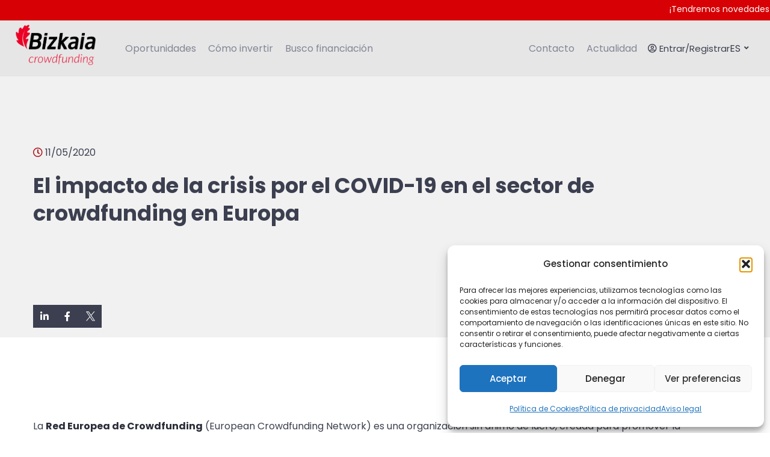

--- FILE ---
content_type: text/css
request_url: https://crowdfundingbizkaia.com/wp-content/uploads/elementor/css/post-8.css?ver=1769218183
body_size: 395
content:
.elementor-kit-8{--e-global-color-primary:#D70004;--e-global-color-secondary:#000000;--e-global-color-text:#3C3F4F;--e-global-color-accent:#61CE70;--e-global-color-4efecd9:#FFFFFF;--e-global-typography-primary-font-family:"Poppins";--e-global-typography-primary-font-size:21px;--e-global-typography-primary-font-weight:400;--e-global-typography-primary-line-height:30px;--e-global-typography-secondary-font-family:"Roboto Slab";--e-global-typography-secondary-font-weight:400;--e-global-typography-text-font-family:"Roboto";--e-global-typography-text-font-weight:400;--e-global-typography-accent-font-family:"Roboto";--e-global-typography-accent-font-weight:500;--e-global-typography-7de15b0-font-size:23px;--e-global-typography-7de15b0-line-height:35px;}.elementor-kit-8 e-page-transition{background-color:#FFBC7D;}.elementor-section.elementor-section-boxed > .elementor-container{max-width:1170px;}.e-con{--container-max-width:1170px;}.elementor-widget:not(:last-child){margin-block-end:20px;}.elementor-element{--widgets-spacing:20px 20px;--widgets-spacing-row:20px;--widgets-spacing-column:20px;}{}h1.entry-title{display:var(--page-title-display);}@media(max-width:1024px){.elementor-section.elementor-section-boxed > .elementor-container{max-width:1024px;}.e-con{--container-max-width:1024px;}}@media(max-width:767px){.elementor-kit-8{--e-global-typography-7de15b0-font-size:17px;--e-global-typography-7de15b0-line-height:1.5em;}.elementor-section.elementor-section-boxed > .elementor-container{max-width:767px;}.e-con{--container-max-width:767px;}}

--- FILE ---
content_type: text/css
request_url: https://crowdfundingbizkaia.com/wp-content/uploads/elementor/css/post-4818.css?ver=1769218184
body_size: 953
content:
.elementor-4818 .elementor-element.elementor-element-2fff, .elementor-4818 .elementor-element.elementor-element-2fff > .elementor-background-overlay{border-radius:0px 0px 0px 0px;}.elementor-4818 .elementor-element.elementor-element-2fff{transition:background 0.3s, border 0.3s, border-radius 0.3s, box-shadow 0.3s;padding:2px 0px 2px 0px;}.elementor-4818 .elementor-element.elementor-element-2fff > .elementor-background-overlay{transition:background 0.3s, border-radius 0.3s, opacity 0.3s;}.elementor-bc-flex-widget .elementor-4818 .elementor-element.elementor-element-1ba0.elementor-column .elementor-widget-wrap{align-items:space-between;}.elementor-4818 .elementor-element.elementor-element-1ba0.elementor-column.elementor-element[data-element_type="column"] > .elementor-widget-wrap.elementor-element-populated{align-content:space-between;align-items:space-between;}.elementor-4818 .elementor-element.elementor-element-1ba0 > .elementor-element-populated{padding:0px 0px 0px 0px;}.elementor-4818 .elementor-element.elementor-element-fdcaf64, .elementor-4818 .elementor-element.elementor-element-fdcaf64 > .elementor-background-overlay{border-radius:0px 0px 0px 0px;}.elementor-4818 .elementor-element.elementor-element-fdcaf64{transition:background 0.3s, border 0.3s, border-radius 0.3s, box-shadow 0.3s;padding:2px 0px 2px 0px;}.elementor-4818 .elementor-element.elementor-element-fdcaf64 > .elementor-background-overlay{transition:background 0.3s, border-radius 0.3s, opacity 0.3s;}.elementor-bc-flex-widget .elementor-4818 .elementor-element.elementor-element-a495995.elementor-column .elementor-widget-wrap{align-items:space-between;}.elementor-4818 .elementor-element.elementor-element-a495995.elementor-column.elementor-element[data-element_type="column"] > .elementor-widget-wrap.elementor-element-populated{align-content:space-between;align-items:space-between;}.elementor-4818 .elementor-element.elementor-element-a495995 > .elementor-element-populated{padding:0px 15px 0px 15px;}.elementor-4818 .elementor-element.elementor-element-054e78f{width:auto;max-width:auto;align-self:flex-start;}.elementor-4818 .elementor-element.elementor-element-054e78f > .elementor-widget-container{margin:0px 0px 0px 0px;}.elementor-4818 .elementor-element.elementor-element-054e78f img{filter:brightness( 100% ) contrast( 100% ) saturate( 100% ) blur( 0px ) hue-rotate( 0deg );}.elementor-4818 .elementor-element.elementor-element-8e5b81f{width:auto;max-width:auto;align-self:center;text-align:left;}.elementor-4818 .elementor-element.elementor-element-8e5b81f > .elementor-widget-container{margin:0px 0px 0px 16px;}.elementor-4818 .elementor-element.elementor-element-8e5b81f .elementor-heading-title{font-size:10px;color:var( --e-global-color-4efecd9 );}.elementor-4818 .elementor-element.elementor-element-48cd:not(.elementor-motion-effects-element-type-background), .elementor-4818 .elementor-element.elementor-element-48cd > .elementor-motion-effects-container > .elementor-motion-effects-layer{background-color:#E6E6E6;}.elementor-4818 .elementor-element.elementor-element-48cd{transition:background 0.3s, border 0.3s, border-radius 0.3s, box-shadow 0.3s;padding:0px 0px 0px 100px;}.elementor-4818 .elementor-element.elementor-element-48cd > .elementor-background-overlay{transition:background 0.3s, border-radius 0.3s, opacity 0.3s;}.elementor-bc-flex-widget .elementor-4818 .elementor-element.elementor-element-7491.elementor-column .elementor-widget-wrap{align-items:center;}.elementor-4818 .elementor-element.elementor-element-7491.elementor-column.elementor-element[data-element_type="column"] > .elementor-widget-wrap.elementor-element-populated{align-content:center;align-items:center;}.elementor-4818 .elementor-element.elementor-element-7491 > .elementor-element-populated{padding:0px 10px 0px 15px;}.elementor-4818 .elementor-element.elementor-element-3eb8 .gsc-logo .site-branding-logo{max-width:135px;}.elementor-bc-flex-widget .elementor-4818 .elementor-element.elementor-element-e64.elementor-column .elementor-widget-wrap{align-items:center;}.elementor-4818 .elementor-element.elementor-element-e64.elementor-column.elementor-element[data-element_type="column"] > .elementor-widget-wrap.elementor-element-populated{align-content:center;align-items:center;}.elementor-4818 .elementor-element.elementor-element-e64 > .elementor-element-populated{padding:0px 10px 0px 10px;}.elementor-4818 .elementor-element.elementor-element-7c9f4ec > .elementor-widget-container{padding:0px 0px 0px 0px;}.elementor-4818 .elementor-element.elementor-element-7c9f4ec .gva-navigation-menu ul.gva-nav-menu > li .submenu-inner, .gva-navigation-menu ul.gva-nav-menu > li ul.submenu-inner{min-width:0px;}.elementor-4818 .elementor-element.elementor-element-7c9f4ec .gva-navigation-menu ul.gva-nav-menu > li > a:hover{color:var( --e-global-color-primary );}.elementor-4818 .elementor-element.elementor-element-7c9f4ec .gva-navigation-menu ul.gva-nav-menu > li.current_page_parent > a{color:var( --e-global-color-text );}.elementor-4818 .elementor-element.elementor-element-7c9f4ec .gva-navigation-menu ul.gva-nav-menu > li > a{font-weight:400;}.elementor-bc-flex-widget .elementor-4818 .elementor-element.elementor-element-7b7c484.elementor-column .elementor-widget-wrap{align-items:center;}.elementor-4818 .elementor-element.elementor-element-7b7c484.elementor-column.elementor-element[data-element_type="column"] > .elementor-widget-wrap.elementor-element-populated{align-content:center;align-items:center;}.elementor-4818 .elementor-element.elementor-element-7b7c484.elementor-column > .elementor-widget-wrap{justify-content:flex-end;}.elementor-4818 .elementor-element.elementor-element-7b7c484 > .elementor-element-populated{padding:0px 15px 0px 5px;}.elementor-4818 .elementor-element.elementor-element-280da35{width:auto;max-width:auto;}.elementor-4818 .elementor-element.elementor-element-280da35 > .elementor-widget-container{margin:0px 54px 0px 0px;padding:0px 0px 0px 0px;}.elementor-4818 .elementor-element.elementor-element-280da35 .gva-navigation-menu ul.gva-nav-menu > li .submenu-inner, .gva-navigation-menu ul.gva-nav-menu > li ul.submenu-inner{min-width:0px;}.elementor-4818 .elementor-element.elementor-element-280da35 .gva-navigation-menu ul.gva-nav-menu > li > a:hover{color:var( --e-global-color-primary );}.elementor-4818 .elementor-element.elementor-element-280da35 .gva-navigation-menu ul.gva-nav-menu > li.current_page_parent > a{color:var( --e-global-color-text );}.elementor-4818 .elementor-element.elementor-element-280da35 .gva-navigation-menu ul.gva-nav-menu > li > a{font-weight:400;}.elementor-4818 .elementor-element.elementor-element-ac76276{width:auto;max-width:auto;}@media(max-width:1024px){.elementor-4818 .elementor-element.elementor-element-ac76276 > .elementor-widget-container{margin:0px 0px 0px 0px;}}@media(min-width:768px){.elementor-4818 .elementor-element.elementor-element-7491{width:14%;}.elementor-4818 .elementor-element.elementor-element-e64{width:43.277%;}.elementor-4818 .elementor-element.elementor-element-7b7c484{width:42%;}}@media(max-width:1024px) and (min-width:768px){.elementor-4818 .elementor-element.elementor-element-1ba0{width:55%;}.elementor-4818 .elementor-element.elementor-element-a495995{width:55%;}}

--- FILE ---
content_type: text/css
request_url: https://crowdfundingbizkaia.com/wp-content/themes/krowd_child/style.css?ver=6.9
body_size: 11622
content:
/*
Theme Name: Krowd Child
Description: Child theme for the Krowd themes
Author: gaviathemes
Template: krowd
*/
body{
	--link-color: #3c3f4f;
	--strong-color: #2a2c38;
	--text-color: #3c3f4f;	
	
	color: var(--text-color);
}
body .wrapper-page{
	background-color: inherit;
}
body .container-layout-content.container{
	margin-bottom: 0;
}

.blur-svg{
	display: none !important;
}


a{
	color: var(--link-color);
}
strong{
	color: var(--strong-color);
}
h1, h2, h3, h4, h5, h6, .h1, .h2, .h3, .h4, .h5, .h6{
	color: #3c3f4f;
}
h2{
	font-size: 60px;
	line-height: 70px;
}
h4{
	font-size: 33px;
}

.error{
	color: #721c24;
	background-color: #f8d7da;
	border-color: #f5c6cb;	
	
	margin-bottom: 30px;
}
.info{
	color: #535e96;
	background-color: #e8e9f1;
	border-color: #e8e9f1;	
	
	margin-bottom: 30px;
}
.error-msg{
	color: #721c24;
	background-color: #f8d7da;
	border-color: #f5c6cb;	
	text-align: center;
	border-radius: 5px;
	margin-bottom: 15px;
}
.error-msg p{
	line-height: 26px;
	margin-top: 10px;
	padding: 0 15px;
}

.ok-msg{
	background-color: #c3f7c3;
    border: 1px solid green;
    font-weight: bold;
	text-align: center;
	border-radius: 5px;
	margin-bottom: 15px;
}
.ok-msg h4, .error-msg h4{
	font-size: 24px;
}

.boton{
	border: 1px solid #000;
	padding: 10px 40px;
	font-size: 14px;
	/*display: flex;
	align-items: center;*/
	cursor: pointer;
	color: #3c3f4f;
	display: inline-block;
}
.boton.boton-short{
	font-size: 16px !important;
  	padding: 5px 10px;
}
.boton.boton-form{
	font-weight: 500;
	color: #ffffff;
	background-color: #3c3f4f;
	border-color: #3c3f4f;
}

/* LOADERS */

.loading{
    background: linear-gradient(270deg, #ffffff, #878787);
    background-size: 400% 400%;
	
	--var-time: gradientLoader 3s ease infinite;

    -webkit-animation: var(--var-time);
    -moz-animation: var(--var-time);
    animation: var(--var-time);
}


.loader {
  width: 50%;
  height: 8px;
  display: none;
  position: relative;
  overflow: hidden;
	margin: 25px auto 0;
}
.loader.show{
	display: block;
}
.loader::before {
  content: '';  
  box-sizing: border-box;
  top: 0;
  left: 0;
  height: 100%;
  width: 100%;
  position: absolute;
  background-color: rgba(255, 255, 255, 0.15);
  background-image: linear-gradient(45deg, rgba(0, 0, 0, 0.25) 25%, transparent 25%, transparent 50%, rgba(0, 0, 0, 0.25) 50%, rgba(0, 0, 0, 0.25) 75%, transparent 75%, transparent);
  background-size: 15px 15px;
  z-index: 10;
}
.loader::after {
  content: '';  
  box-sizing: border-box;
  width: 0%;
  height: 100%;
  background-color: #000;
  position: absolute;
  border-radius: 4px;
  top: 0;
  left: 0;
  animation: animFw 3s ease-in infinite;
}


@keyframes animFw {
  0% {
    width: 0;
  }
  100% {
    width: 100%;
  }
}
   


@-webkit-keyframes gradientLoader {
    0%{background-position:0% 50%}
    50%{background-position:100% 50%}
    100%{background-position:0% 50%}
}
@-moz-keyframes gradientLoader {
    0%{background-position:0% 50%}
    50%{background-position:100% 50%}
    100%{background-position:0% 50%}
}
@keyframes gradientLoader {
    0%{background-position:0% 50%}
    50%{background-position:100% 50%}
    100%{background-position:0% 50%}
}

.logo_subheader{
	line-height: 1;
	border-right: 1px solid #FFF;
	padding-right: 10px;
}


.cfb_contenido .header{
	padding-top: 30px;
	background-color: #f1f2f3;
	padding-bottom: 20px;
}
.page-template #header-menu{
	background-color: #f1f2f3;	
}

.cfb_contenido .header h2{
	font-size: 33px;
}

#wp-footer .copyright{
	display: none;
}


/* RIESGOS */
.elementor-toggle .elementor-toggle-item h3{
	display: flex;
	flex-direction: row-reverse;
	justify-content: space-between;
	align-items: center;
}

	/*Conceptos básicos*/
.elementor-toggle .elementor-toggle-item h3#elementor-tab-title-1271{
	background-image: url(imagenes/icono_conceptos_basicos.svg);
	background-repeat: no-repeat;
	background-position: 45px center;
}
.elementor-toggle .elementor-toggle-item h3#elementor-tab-title-1272{
	background-image: url(imagenes/icono_riesgo.svg);
	background-repeat: no-repeat;
	background-position: 45px center;
}

.boton_inversor{
	text-align: center;
	margin-top: 90px;
	margin-bottom: 70px;
}
.boton_inversor a.boton{
	display: inline-block;
	font-size: 14px;
	font-weight: 600; /*Semibold.*/
	margin-bottom: 0;
}

.boton_inversor ~ p{
	font-size: 16px;
	margin-bottom: 12px;
	line-height: 1;
}

.elementor-tabs{
	position: relative;
}
.elementor-tabs .elementor-tabs-wrapper{
	position: absolute;
	top: -71px;
/*	padding-left: 20px;*/
}
.elementor-widget-tabs .elementor-tab-content{
	padding-left: 0 !important;
}
.elementor-widget-tabs .elementor-tabs .elementor-tab-title{
	background-color: #011923;
	color: #FFF;
	font-size: 21px;
	font-weight: 500;
}

.elementor-widget-tabs .elementor-tabs .elementor-tab-title.elementor-active{
	background-color: #FFF;
	color: var( --e-global-color-text );
}

/* MENU USUARIO */
.menu_global{
	display: flex;
	align-items: center;
	flex-direction: row;
	gap: 45px;
	justify-content: flex-end;
	padding-right: 25px;
}
.acceso_clientes{
	font-size: 15px;
}
.acceso_clientes span{
	color: #3c3f4f;
}

.menu_global .menu_idiomas{
	position: relative;
}
.menu_global .menu_idiomas .idioma_seleccionado{
	cursor: pointer;
	position: relative;
}
.menu_global .menu_idiomas .idioma_seleccionado::after{
	content: '\f107';
	position: absolute;
	right: -14px;
	opacity: 1;
	top: 50%;
	margin-top: -7px;
	z-index: 1;
	font-family: 'FontAwesome';
	line-height: 1;
	font-size: 12px;
	font-weight: 700;
}
.menu_global .listado_idiomas{
	position: absolute;
	list-style: none;
	background-color: #FFF;
	border-radius: 5px;
	padding: 10px 20px;
	left: -20px;
	display: none;
}
.header-mobile .menu_idiomas{
	margin-top: 150px;
}
.header-mobile .menu_idiomas .listado_idiomas{
	display: flex;
	align-items: center;
	flex-direction: row;
	gap: 15px;
}
.header-mobile .menu_idiomas .listado_idiomas a.selected{
	color: #d20a11;
}
.header-mobile .menu_idiomas .listado_idiomas a{
	border-left: 1px solid #cecece;
  	padding-left: 15px;
}
.header-mobile .menu_idiomas .listado_idiomas li:first-child a{
	border:none;
	padding-left: 0;
}

.perfil{
	position: relative;
}

.perfil.open .menu{
	-webkit-transform: rotateX(0);
	transform: rotateX(0);
	opacity: 1;
}


.cuenta{
	display: flex;
	align-items: center;
	gap: 10px;
	cursor: pointer;
	transition: all 0.35s;
}
.cuenta .avata{
	width: 34px;
	height: 34px;
	border-radius: 50%;
	overflow: hidden;
	background-color: #c4c4c4;
	display: flex;
  	align-items: center;
}
.cuenta .avata .iniciales{
	color: #FFF;
	text-align: center;
	display: inline-block;
	width: 100%;
}
.cuenta:hover .nombre{
	color: var(--link-color);
	transition: all 0.35s;
}


.perfil .menu{
	position: absolute;
	top: 100%;
	right: 0px;
	width: 280px;
	background: #fff;
	z-index: 11;
	padding: 30px 25px;
	margin-top: 10px;
	-webkit-box-shadow: 0 4px 12px rgba(0, 0, 0, 0.1);
	box-shadow: 0 4px 12px rgba(0, 0, 0, 0.1);
	border: 1px solid #E9E9EE;
	opacity: 0;
	filter: alpha(opacity=0);
	-webkit-transform: rotateX(-90deg);
	transform: rotateX(-90deg);
	-webkit-transform-origin: 0 0;
	transform-origin: 0 0;
	-webkit-transition: all 0.25s;
	transition: all 0.25s;
}

.perfil .menu_usuario{
	list-style: none;
	padding-left: 0;
	margin-bottom: 0;
}
.perfil .menu_usuario .opcion_menu a{
	color: #838694;
}
.perfil .menu_usuario .opcion_menu:hover a{
	color: var(--link-color);
}
.perfil .menu_usuario .opcion_menu.separador{
	margin-bottom: 20px;
	padding-bottom: 20px;
	border-bottom: 1px solid #dfdfdf;
}

.perfil .menu .bloque_usuario{
	display: flex;
	flex-direction: column;
	align-items: flex-start;
	gap: 8px;
	line-height: 1;
}
.menu .bloque_usuario .nombre{
	font-size: 16px;
}
.menu .bloque_usuario .email{
	font-size: 13px;
}

.menu .acreditado{
	margin-top: 15px;
	margin-bottom: 20px;
	padding-bottom: 20px;
	border-bottom: 1px solid #dfdfdf;
}
.menu .acreditado .badge_acreditado{
	background-color: #e6f3ed;
	color: #619c77;
	font-size: 13px;
	
	display: flex;
	align-items: center;
	gap:10px;
	padding: 12px;
	width: 70%;
}

.menu.promoter .bloque_usuario{
	margin-bottom: 20px;
	padding-bottom: 20px;
	border-bottom: 1px solid #dfdfdf;
}

.boton.boton-azul{
	background-color: #1060b1;
	border-color: #1060b1;
	color: #FFF !important;
	font-size: 13px;
	margin-bottom: 25px;
}
.boton.boton-rojo{
	background-color: #b11016;
	border-color: #b11016;
	color: #FFF !important;
	font-size: 14px;
}
.boton.boton-negro{
	background-color: #262937 !important;
	border-color: #262937 !important;
	color: #FFF !important;
	font-size: 20px !important;
}
.boton.boton-negro.boton-small{
	padding: 10px;
}


/* INVERSIONES */
.myinvests .header .row-header{
	align-items: center;
}
.myinvests .header .row-header h2{
	margin-bottom: 0;
	margin-top: 0;
}

.myinvests #detalle_cuenta{
	color: #000;
}
.myinvests #detalle_cuenta .detalle{
	display: flex;
	flex-direction: column;
	align-items: flex-start;
	
	border-left: 1px solid #4f4f4f;	
	padding: 8px 18px 12px;
}
.myinvests #detalle_cuenta .detalle span{
	display: inline-block;
	line-height: 1;
}

.myinvests #detalle_cuenta .titulo_detalle{
	font-size: 12px;
	margin-bottom: 3px;
}
.myinvests #detalle_cuenta .cantidad{
	font-weight: bold;
	font-size: 18px;
}
.myinvests #detalle_cuenta .detalle.loading span{
	opacity: 0;
}


.myinvests #detalle_cuenta .mi_cartera{
	color: #1060b1;
}

.mis_inversiones{
	margin-top: 50px;
	padding-bottom: 50px;
}
.mis_inversiones .bloque_inversion h2{
	margin-top: 0;
	font-size: 33px;
	line-height: 71px;
	display: flex;
	align-items: center;
	gap: 15px;
}
.mis_inversiones .bloque_inversion h2 i{
	font-size: 18px;
}

.mis_inversiones #bloque_completada{
	border-top: 1px solid #eaeaea;
	padding-top: 100px;
	margin-top: 75px;
}

#plantilla{
	/*display: none;*/
}






.inversion{
	display: flex;
	align-items: flex-start;
	justify-content: flex-start;
	gap: 40px;
	
	filter: drop-shadow(0 0 25.5px rgba(0,0,0,0.11));
	background-color: #ffffff;
	padding: 12px;
	padding-right: 48px;
	position: relative;
	margin-bottom: 30px;
}
.inversion .imagen{
	width: 50%;
}
.inversion .imagen img{
	max-width: 200px;
	height: auto;
}

.inversion .cuerpo_inversion{
	display: flex;
	flex-direction: column;
	gap: 32px;
	width: 100%;
}
.inversion .cabecero_inversion{
	display: flex;
	justify-content: space-between;
	padding-top: 16px;
}
.inversion .cabecero_inversion h3{
	margin: 0;
	font-size: 22px;
	line-height: 36px;
}
.inversion .cabecero_inversion .ubicacion{
	/*display: flex;*/
	display: none;
	gap: 10px;
	font-size: 14px;
	color: #3b3d4d;
}
.inversion .cabecero_inversion .cantidad{
	font-size: 22px;
	line-height: 27px;
	color: #000;
}
.inversion .cabecero_inversion .cantidad span.loading strong{
	visibility: hidden;
}
.inversion .informacion_inversion{
	display: flex;
	gap: 20px;
	align-items: center;
}
.inversion .informacion_inversion .porcentaje{
	display: flex;
	align-items: center;
}
.inversion .info{
	width: 300px;
	color: #3b3d4d;
	background-color: transparent;
	margin-bottom: 0;
}
.inversion .info ul{
	list-style: none;
	padding-left: 0;
	margin-bottom: 0;
}
.inversion .info ul li{
	display: flex;
	font-size: 14px;
}
.inversion .info ul li .texto_info{
	margin-left: auto;
}


.inversion .cuerpo_inversion .botones{
	position: absolute;
	right: 25px;
	bottom: 12px;
} 

.botones .boton{
	display: flex;
	align-items: center;
}


.inversion .boton span{
	display: inline-block;
	padding-left: 12px;
}

#bloque_completada .inversion{
	background-color: #e6e9eb;
}

.ldBar.label-center > .ldBar-label{
	font-size: 14px;
	color: #3c3f4f;
}

/*Dentro de la plantilla colocamos bloques grises para simular un loader. */
.inversion .info li.loading span,
.inversion .botones.loading .boton{
	opacity: 0;
}

.inversion .cantidad strong.loading,
.inversion .titulo_inversion h3.loading{
	height: 30px;
	width: 100px;
	display: inline-block;
}
.inversion .titulo_inversion h3.loading a{
	visibility: hidden;
}

.inversion .imagen.loading img{
	opacity: 0;
}
.inversion .info li{
	margin-bottom: 8px;
}


/* MI WALLET */
.mis_movimientos{
	margin-top: 50px;
	padding-bottom: 50px;
}

.movimiento{
	position: relative;
	margin-bottom: 30px;
	filter: drop-shadow(0 0 25.5px rgba(0,0,0,0.11));
	background-color: #ffffff;
	padding: 12px;
	
	--border-radius: 5px;
	border-top-left-radius: var(--border-radius);
	border-bottom-left-radius: var(--border-radius);
	border-left: 4px solid #FFF;
}
.movimiento.red{
	border-color: red;
}
.movimiento.black{
	border-color: #000;
}
.movimiento.green{
	border-color: green;
}

.movimiento .cantidad{
	position: absolute;
	right: 12px;
	top: 12px;
}

.movimiento p{
	margin: 0;
	line-height: 1;
	font-size: 16px;
	display: inline-block;
}

.movimiento .info.loading p{
	opacity: 0;
}

.movimiento .info{
	display: flex;
	flex-direction: column;
	gap: 0;
	background-color: transparent;
	margin-bottom: 0;
}

.movimiento .titulo_movimiento p{
	font-weight: bold;
	font-size: 18px;
}
.movimiento .tipo_movimiento p{
	padding: 8px 10px;
	background-color: #f3f2f3;
	font-size: 15px;
	border-radius: 10px;
	color: #d70004;
	display: inline-block;
}

.movimiento.green .tipo_movimiento p{
	color: green;
}
.movimiento.black .tipo_movimiento p{
	color: #000;
}
.movimiento.red .tipo_movimiento p{
	color: red;
}


.movimiento .info .loading{
	width: 300px;
	margin-bottom: 10px;
}
.movimiento .loading p{
	opacity: 0;
}

.movimiento .cantidad span{
	font-weight: bold;
}
.movimiento .cantidad.loading span{
	opacity: 0;
}


.modal-backdrop{
	display: none;
}

.modal-overlay {
  width: 100%;
  height: 100%;
  background: rgba(0,0,0,.5);
  position: absolute;
  top: 0;
  left: 0;
  z-index: 999;
}
.modal-dialog{
	z-index: 1000;
}


.was-validated .form-control:invalid, 
.form-control.is-invalid, 
.was-validated .custom-select:invalid,
.custom-select.is-invalid,
.required.is-invalid{
  border-color: #dc3545 !important;
}

.was-validated .form-control:valid, 
.form-control.is-valid, 
.was-validated .custom-select:valid,
.custom-select.is-valid,
.required.is-valid{
	border-color: #28a745 !important;
}


.modal .modal-body,
.modal .modal-header,
.modal .modal-footer{
	padding: 35px 70px 35px;
	border-bottom: none;
	border-top: none;
}
.modal .modal-footer{
	padding: 10px 20px;
}

.modal .modal-body p{
	line-height: 1.4;
}

.modal .boton.boton-azul{
	margin-bottom: 0;
}

#modal_inversor_no_sofisticado .modal-body{
	padding-top: 0;
}

.form-check-input{
	margin-top: 0.55rem;
}

.close {
  float: right;
  font-size: 50px;
  font-weight: 100;
  line-height: 1;
  color: #818181;
}

.modal_riesgos h4{
	font-size: 18px;
	line-height: 1;
	color: #b11016;
}
.modal_riesgos .modal-header{
	padding-top: 80px;
	position: relative;
	padding-bottom: 0;
}
.modal_riesgos .modal-header .close{
	float: none;
	position: absolute;
	right: 40px;
	top: 40px;
}
.modal_riesgos .modal-body{
	padding-top: 30px;
	padding-bottom: 50px;
}
.modal_riesgos .modal-body p{
	font-size: 18px;
	margin-bottom: 40px;
}
.modal_riesgos .modal-body .boton.boton-form{
	width: 100%;
	display: inline-block;
	text-align: center;
	background-color: #b11016;
	color: #FFF;
	border-color: #b11016;
}
.modal_riesgos .modal-body .boton.boton-blanco{
	width: 100%;
	display: inline-block;
	text-align: center;
	margin-top: 1rem;
}

.texto_error{
	margin-top: 25px;
	color: #b11016;
	line-height: 22px;
}

.iconos_tu_proyecto p{
	font-size: 21px;
	line-height: 29px;
}
.iconos_tu_proyecto p strong{
	font-size: 24px;
}

#proyectos{
	padding: 20px 0;
}
#proyectos #plantilla{
	display: none;
}
#proyectos .listado{
	display: flex;
	flex-direction: row;
	flex-wrap: wrap;
	gap:2%;
}

#proyectos .proyecto{
	background-color: #FFF;
	border: 1px solid #e9e9ee;
	width: 31%;
	margin-bottom: 16px;
	cursor: pointer;
}


.proyecto .cuerpo{
	padding: 30px;
}
.proyecto .imagen{
	width: 100%;
	height: 250px;
	background-position: center;
	background-size: cover;
	background-repeat: no-repeat;
}
.proyecto .cabecera{
	display: flex;
	align-items: center;
	gap: 8px;
	min-height: 35px;
}
.proyecto .cabecera .iconos_ods{
	display: flex;
	align-items: center;
	gap: 4px;
	margin-right: 5px;
}
.proyecto .cabecera .iconos_ods img{
	width: 35px;
	height: auto;
}
.proyecto .cabecera span{
	color: #838694;
	font-size: 12px;
	font-weight: 700;
	line-height: 16px;
}
.proyecto .titulo h3{
	font-size: 22px;
	color: #1b1f2e;
	line-height: 1.25;
	min-height: 55px;
}
.proyecto .descripcion{
	width: 100%;
}
.proyecto .descripcion p{
	font-size: 17px;
	line-height: 24px;
	color: #4e5961;
	
	display: -webkit-box;
	-webkit-line-clamp: 3;
	-webkit-box-orient: vertical;  
	overflow: hidden;
}
.proyecto .estado .conseguido{
	font-size: 14px;
	color: #8f929f;
	display: flex;
	align-items: center;
	justify-content: space-between;
}
.proyecto .estado .conseguido p{
	margin: 0;
	font-weight: 700;
}
.proyecto .cantidad_objetivo .objetivo{
	color: #a50011de;
	font-weight: 800;
	font-size: 17px;
}
#proyectos .mas_proyectos{
	text-align: center;
	cursor: pointer;
	margin-top: 30px;
}

.proyecto .barra{
	background-color: #e9ebef;
	margin: 10px 0;
}
.proyecto .barra_completado{
	height: 9px;
	background-color: #29f0b4;
}

.proyecto.completado .estado .conseguido{
	color: #a50011;
}

.wpcf7-form input[type*="email"], 
.wpcf7-form input[type*="text"]{
	background-color: #f7f7f9;
}
#page-content .wpcf7-submit{
	background-color: rgba(38,41,55,0);
	border: 1px solid #262937;
	color: #262937;
	
	font-size: 20px;
}
#page-content .gva-list-number{
	margin-top: 10px;
}
#page-content .gva-list-number .list-number-item{
	background-color: #FFF;
	padding: 20px 50px;
	margin-bottom: 10px;
}
#page-content .gva-list-number .list-number-item .number{
	width: auto !important;
	padding: 0;
}
#page-content .gva-list-number .list-number-item .number svg{
	display: none;
}
#page-content .gva-list-number .list-number-item .title{
	padding: 0;
	padding-left: 15px;
}
#page-content .gva-list-number .list-number-item .content-top{
	display: flex;
	align-items: center;
	margin-bottom: 10px;
}
#page-content .gva-list-number .list-number-item .descrption{
	padding: 0;
	font-size: 18px;
	line-height: 1.25;
}

.column-form{
	display: flex;
	gap:30px;
}

.wpcf7-form label{
	width: 100%;
}

.imagen_subida{
	position: relative;
  	margin-top: -80px;
}

.icono_linea.inicio{
	position: relative;
}
.icono_linea.inicio::after{
	content: "";
	position: absolute;
	height: 1px;
	width: 25%;
	border-top: 1px solid #b6b6b6;
	top: 50%;
	right: 0;
}
.icono_linea.medio::before{
	content: "";
	position: absolute;
	height: 1px;
	width: 25%;
	border-top: 1px solid #b6b6b6;
	top: 50%;
	left: 0;
}
.icono_linea.medio::after{
	content: "";
	position: absolute;
	height: 1px;
	width: 25%;
	border-top: 1px solid #b6b6b6;
	top: 50%;
	right: 0;
}
.icono_linea.final::before{
	content: "";
	position: absolute;
	height: 1px;
	width: 25%;
	border-top: 1px solid #b6b6b6;
	top: 50%;
	left: 0;
}

.columna_linea.inicio .elementor-element-populated{
	padding-right: 0;
}
.columna_linea.medio .elementor-element-populated{
	padding-right: 0;
	padding-left: 0;
}
.columna_linea.final .elementor-element-populated{
	padding-left: 0;
}

.columna_linea.inicio .elementor-widget-text-editor{
	padding-right: 10px;
}
.columna_linea.medio .elementor-widget-text-editor{
	padding-right: 10px;
	padding-left: 10px;
}
.columna_linea.final .elementor-widget-text-editor{
	padding-left: 10px;
}



/* FICHA DETALLE OPORTUNIDAD */
.migas_oportunidad{
	background-image: url(imagenes/migas_bg.png);
	background-repeat: no-repeat;
	background-size: cover;
	
}
.migas_oportunidad h1{
	margin: 0;
	color: #FFF;
	padding-top: 110px;
	
	font-size: 60px;
	line-height: 1;
}
.migas_oportunidad .migas{
	display: flex;
	flex-direction: column;
	justify-content: space-between;
	height: 400px;
}
.migas_oportunidad .subtitulo{
	text-align: right;
	margin-bottom: 0;
	line-height: 1;
	margin-right: 120px;
}
.migas_oportunidad .subtitulo span{
	background-color: #FFF;
	color: #838694;
	font-size: 14px;
	font-weight: 500;
	padding: 25px 40px 25px;
	display: inline-block;
}



.pagina_oportunidad{
	background-color: #f5f5f5;
}
.ficha_oportunidad{
	padding-top: 80px;
}
.ficha_oportunidad p,
.ficha_oportunidad span{
	line-height: 1;
}
.ficha_oportunidad .cabecera{
	display: flex;
	gap: 30px;
	padding-bottom: 150px;
}
.ficha_oportunidad .cabecera .resumen,
.ficha_oportunidad .cabecera .info{
	width: 50%;
}
.ficha_oportunidad .cabecera .info{
	background-color: transparent;
	border: none;
}

.ficha_oportunidad .resumen img{
	max-height: 400px;
	margin-bottom: 60px;
}
.ficha_oportunidad .resumen .extracto p{
	line-height: 30px;
}
.ficha_oportunidad .icono{
	margin-bottom: 50px;
	display: flex;
	align-items: center;
	gap: 10px;
	justify-content: space-between;
}
.ficha_oportunidad .icono div{
	width: 25%;
  	display: flex;
}
.ficha_oportunidad .icono img{
	max-width: 70px;
	height: auto;
	margin-right: 5px;
}
.ficha_oportunidad .icono .tag-incentivos-fiscales{
	max-width: 140px;
}
.tag-tipo-inversion{
	margin-left: auto;
}
.ficha_oportunidad .bloque_info{
	display: flex;
	align-items: center;
	justify-content: space-between;
	margin-bottom: 40px;
}
.ficha_oportunidad .bloque_info div{
	width: 30%;
	background-color: #fafafc;
	padding: 40px 20px;
	height: 135px;
	display: flex;
	align-items: center;
	flex-direction: column;
	justify-content: center;
}
.ficha_oportunidad .bloque_info p{
	margin: 0;
	line-height: 1;
	text-align: center;
}
.ficha_oportunidad .bloque_info strong{
	color: #3b499c;
	font-size: 24px;
	line-height: 1;
	font-weight: 400;
}
.ficha_oportunidad .bloque_info div p:last-child{
	font-size: 16px;
	color: #838694;
	margin-top: 15px;
}
.ficha_oportunidad .bloque_info div.fecha_limite p.estado{
	margin: 0;
}
.ficha_oportunidad .barra_conseguido{
	margin-bottom: 40px;
}
.ficha_oportunidad .barra_conseguido .conseguido{
	display: flex;
	align-items: center;
	justify-content: space-between;
	
	font-size: 14px;
	font-weight: 500;
	color: #838694;
	margin-bottom: 10px;
}
.ficha_oportunidad .barra{
	background-color: #e9ecef;
	margin: 10px 0;
	margin-bottom: 20px;
}
.ficha_oportunidad .barra_completado{
	height: 9px;
	background-color: #41f0b5;
}
.ficha_oportunidad .barra_conseguido p strong{
	color: #3c3f4f;
}
.ficha_oportunidad .barra_conseguido p:last-child span{
	color: #3b499c;
	font-weight: 700;
}
.ficha_oportunidad .tickets{
	margin-bottom: 45px;
}
.ficha_oportunidad .tickets ul{
	list-style: none;
	padding-left: 0;
}
.ficha_oportunidad .tickets ul li{
	display: flex;
	align-items: center;
	justify-content: space-between;
	margin-bottom: 12px;
}
.ficha_oportunidad .tickets ul li span{
	font-size: 15px;
}
.ficha_oportunidad .tickets ul li span:last-child{
	color: #3b499c;
}
.ficha_oportunidad .formulario{
	display: flex;
	align-items: flex-end;
	justify-content: flex-start;
	gap: 10px;
	padding-top: 0;
}
/*.ficha_oportunidad .invertir .unidades input,
.ficha_oportunidad .invertir .cantidad input{
	width: 100%;
}*/
/*.ficha_oportunidad .invertir .unidades.error{

}
.ficha_oportunidad .invertir .cantidad.error{

}*/

.ficha_oportunidad .invertir.campo_error {
	align-items: flex-start;
}
.ficha_oportunidad .invertir #unidades{
	width: 80%;
	height: 52px;
	font-size: 15px;
}
.ficha_oportunidad .invertir #cantidad_inversion{
	width: 80%;
	height: 52px;
	font-size: 15px;
}

.ficha_oportunidad .invertir.campo_error .bloque-boton-invertir{
	margin-top: calc(.5rem + 33.6px);
}
.ficha_oportunidad .invertir .invalid-feedback{
	line-height: 17px;
}

.formulario input[type="number"]{
	background-color: #fff;
	-webkit-box-shadow: 0 0 2px 2px rgba(0, 0, 0, 0.02) inset;
	box-shadow: 0 0 2px 2px rgba(0, 0, 0, 0.02) inset;
	border: 1px solid #E9E9EE;
	padding: 5px 10px;
	max-width: 100%;
	border-radius: 0;
}
.ficha_oportunidad .invertir #boton_riesgos_caducado,
.ficha_oportunidad .invertir #boton_riesgos,
.ficha_oportunidad .invertir #boton_invertir{
	margin-bottom: 0;
	height: 52px;
	text-transform: none !important;
	padding: 0 20px !important;
	font-size: 15px;
	font-weight: 400;
	margin-left: 20px;
	background-color: #3b499c;
}

.ficha_oportunidad .loggin_invertir{
	border: 1px solid #cbcdda;
	padding: 50px 20px;
	text-align: center;
}
.ficha_oportunidad .loggin_invertir h5{
	color: #444c7a;
	font-weight: 700;
	margin-top: 0;
	margin-bottom: 10px;
}
.ficha_oportunidad .loggin_invertir p,
.ficha_oportunidad .loggin_invertir p a{
	color: #444c7a;
	margin: 0;
}


.ficha_oportunidad .promotor{
	margin-top: 40px;
}
.ficha_oportunidad .promotor .logo {
  width: 40px;
  height: 40px;
  overflow: hidden;
  border-radius: 50%;
  display: inline-block;
  margin-right: 15px;
}
.ficha_oportunidad .promotor .logo img{
	display: block;
	object-fit: cover;
}
.ficha_oportunidad .promotor p span {
	color:#a4a7af;
	font-size: 11px;
	display: block;
}
.ficha_oportunidad .promotor p {
	display: inline-block;
	margin-bottom: 18px;
	vertical-align: text-bottom;
}




/* CUERPO FICHA */
.cuerpo_ficha{
	padding-bottom: 100px;
}
.cuerpo_ficha .tabs{
	list-style: none;
	padding: 0;
	display: flex;
	flex-direction: row;
	gap: 10px;
	margin-top: -60px;
	/*margin-bottom: 100px;*/
}
.cuerpo_ficha .tabs li{
	background-color: #0b1a23;
	padding: 15px 30px 12px;
	cursor: pointer;
	transition: all 0.35s;
}


.cuerpo_ficha .tabs li.active,
.cuerpo_ficha .tabs li:hover{
	background-color: #ffffff;
	transition: all 0.35s;
}


.cuerpo_ficha .tabs li.closed,
.cuerpo_ficha .tabs li.closed:hover{
	background-color: #0b1a23ab;
	transition: all 0.35s;
	cursor: not-allowed;
}


.cuerpo_ficha .tabs li span{
	color: #FFF;
	font-size: 17px;
	line-height: 1;
	font-weight: 500;
}
.cuerpo_ficha .tabs li.active span,
.cuerpo_ficha .tabs li:hover span{
	color: #0d202a;
	transition: all 0.35s;
}

.cuerpo_ficha .tabs li.closed:hover span{
	color: #FFF;
	transition: all 0.35s;	
}

.cuerpo_ficha .alert-danger{
	background-color: #f6e4e4;
	border: none;
	font-size: 16px;
	color: #b11016;
	justify-content: center;
	padding: 30px 20px;
	
	display: flex;
	align-items: center;
	width: 90%;
}

.cuerpo_ficha .alert-danger i{
	margin-right: 20px;
	font-size: 30px;
}
.cuerpo_ficha .alert-danger a{
	margin-left: 10px;
}


/* OPORTUNIDA - FICHAS*/
#descripcion,
#historia,
#mercado,
#ronda,
#personas,
#localizacion,
#equipo{
	margin-top: 80px;
}
#documentos{
	margin-top: 40px;
}
fieldset#documentos{
	margin-bottom: 40px;
}

#documentos .listado_documentos{
	list-style: none;
	display: flex;
	align-items: flex-start;
	justify-content: center;
	flex-direction: column;
	padding-left: 0;
	gap: 10px;
}
#documentos .listado_documentos li{
	display: flex;
	flex-direction: row;
	border: 1px solid #dfdfdf;
	padding: 10px 20px;
	width: 100%;
}
#documentos .listado_documentos li a.boton-descargar{
	margin-left: auto;
	padding: 5px 12px;
	font-size: 12px !important;
}



.acceso_clientes_oportunidad{
	display: flex;
	align-items: flex-start;
	justify-content: flex-start;
	-webkit-box-shadow: 0 4px 12px rgba(0, 0, 0, 0.1);
	box-shadow: 0 4px 12px rgba(0, 0, 0, 0.1);
	width: 90%;
	margin-top: 40px;
}

.acceso_clientes_oportunidad .izquierda{
	background-color: #0d1c25;
	padding: 50px;
	border-radius: 5px;
	width: 40%;
	padding-bottom: 140px;
}
.acceso_clientes_oportunidad .izquierda h3{
	margin-top: 70px;
	color: #FFF;
	line-height: 1;
	font-size: 50px;
	padding-left: 25px;
}
.acceso_clientes_oportunidad .izquierda p{
	line-height: 33px;
	font-size: 20px;
	color: #FFF;
	padding-left: 25px;
}
.acceso_clientes_oportunidad .derecha{
	width: 65%;
	border-top-right-radius: 5px;
	border-bottom-right-radius: 5px;
	
	padding-top: 40px;
	padding-bottom: 40px;
}
.acceso_clientes_oportunidad .derecha .bloque_login{
	width: 80%;
	margin: 0 auto;
}

.acceso_clientes_oportunidad .bloque_login #form_login{
	padding: 0;
}


.bloque_flex .elementor-column-gap-wider{
	gap:15px;
}


#comments{
	display: none;
}


.ficha_oportunidad .listado_imagenes{
	list-style: none;
	padding-left: 30px;
	padding-right: 30px;
	height: 400px;
	display: flex;
	align-items: center;
}
.ficha_oportunidad .listado_imagenes img{
	margin: 0 auto;
}
.slick-prev{
	left: 0;
}
.slick-next{
	right: 0;
}
.slick-prev::before, .slick-next::before{
	color: black;
}

.bloque_ficha p{
	line-height: 30px;
}


/* NOTICIAS */



/* LISTADO*/
.listado_noticias{
	display: flex;
	align-items: flex-start;
	flex-wrap: wrap;
	justify-content: space-between;
	list-style: none;
	padding-left: 0;
	margin-top: 60px;
	margin-bottom: 25px;
}
.listado_noticias .noticia{
	max-width: 350px;
	margin-bottom: 40px;
	
	background-color: #FFF;
	
}
.listado_noticias .noticia .imagen{
	width: 100%;
	max-height: 230px;
	overflow: hidden;
}
.noticia_principal h3,
.listado_noticias .noticia h3{
	font-size: 22px;
	line-height: 25px;
}
.listado_noticias .noticia .cuerpo{
	padding: 30px;
	padding-bottom: 0;
	min-height: 330px;
	border: 1px solid #e9e9ee;
	border-top: none;
	
	display: flex;
	flex-direction: column;
}
.noticia_principal .fecha p,
.listado_noticias .noticia .fecha p{
	font-size: 14px;
	color: #838694;
	margin-bottom: 0;
}
.noticia_principal .fecha i,
.listado_noticias .noticia .fecha i,
.noticias .fecha i{
	color: #b11016;	
}
.noticia_principal .titulo h3,
.listado_noticias .noticia .titulo h3{
	margin-top: 5px;
}
.noticia_principal .cta,
.listado_noticias .noticia .cuerpo .cta{
	margin-top: auto;
	background-color: #f5f5f5;
	width: 60px;
	height: 60px;
	display: flex;
	align-items: center;
	justify-content: center;
	
	cursor: pointer;
}
.pagination{
	display: flex;
	justify-content: center;
	align-items: center;
	/*gap: 18px;*/
	margin-bottom: 50px;
}
.pagination li{
	border: 1px solid #cecece;
	padding: 5px 10px;
	min-width: 35px;
}
.pagination li.active{
	background-color: #d70004;
	color: #FFF;
}
.pagination li.disabled{
	background-color: inherit;
	color: inherit;
}

/* PRINCIPAL*/
.noticia_principal{
	background-color: #FFF;
	margin-top: 40px;
}
.noticia_principal a{
	display: flex;
	flex-direction: row;
	align-items: flex-start;
	gap:60px;
	position: relative;
}
.noticia_principal .imagen{
	width: 48%;
}
.noticia_principal .cuerpo{
	width: 52%;
	padding: 60px 50px 0 0;
}
.noticia_principal .cuerpo .textos{
	padding-right: 80px;
}
.noticia_principal .extracto p{
	font-size: 17px;
	line-height: 24px;
	color: #4e5961;
}
.noticia_principal .cta{
	margin-left: auto;
	margin-top: 50px;
	position: absolute;
	right: 50px;
	bottom: 0;
}

.noticia_principal a:hover .cta,
.listado_noticias .noticia a:hover .cuerpo .cta{
	background-color: #b11016;
	transition: all 0.35s;
}
.noticia_principal a:hover .cta i,
.listado_noticias .noticia a:hover .cuerpo .cta i{
	color: #ffffff;
	transition: all 0.35s;
}


/* MIGAS */
.breadcrumbs{
	position: absolute;
	padding: 20px 35px;
	background-color: #FFF;
	color: #838694;
	font-size: 14px;
	line-height: 16px;
	right: 250px;
	top: -66px;
}
.breadcrumbs a,
.breadcrumbs strong{
	color: #838694;
	font-weight: normal;
}


/* FILTRADO NOTICIAS */
#filtrado{
	display: none;
}
.filtrado_noticias{
	display: flex;
	flex-direction: row;
	align-items: center;
	justify-content: space-between;
	margin-top: 15px;
}
.filtrado_noticias .formulario{
	display: flex;
	align-items: center;
	justify-content: flex-start;
	gap: 15px;
	width: 100%;
}
.filtrado_noticias .formulario select,
.filtrado_noticias .formulario input{
	background-color: transparent;
	border: none;
	box-shadow: none;
}
.filtrado_noticias .lupa{
	display: flex;
	align-items: center;
	margin-bottom: 25px;
	
	background-color: #FFF;
	padding: 2px 10px;
	width: 100%;
}
.filtrado_noticias .lupa .buscar{
	width: 80%;
}
.filtrado_noticias .lupa .borrar_busqueda{
	width: 20%;
	background-color: #d70004;
}

.categorias .listado{
	display: flex;
	align-items: center;
	justify-content: flex-start;
	list-style: none;
	padding-left: 0;
	gap: 30px;
}
.categorias .listado li a{
	padding: 15px 10px;
	background-color: #FFF;
}
.categorias .listado li a:hover,
.categorias .listado li a.selected{
	background-color: #D70004;
	color: #FFF;
}



/* TEMPLATE NOTICIAS */
.template-noticias .bloque-cabecero{
	background-color: #f1f1f1;
	padding-top: 110px;
}
.template-noticias .bloque-cabecero h1{
	margin-bottom: 120px;
}


.template-noticias .cuerpo-noticia{
	padding-top: 70px;
	padding-bottom: 230px;
}
.cuerpo-noticia .imagen{
	margin-bottom: 60px;
}


/* Redes sociales */
.redes .redes_sociales{
	display: flex;
	flex-direction: row;
	align-items: center;
	list-style: none;
	gap: 8px;
	padding-left: 0;
}
.redes .redes_sociales a{
	background-color: #3b3f4f;
	display: flex;
	width: 38px;
	height: 38px;
	align-items: center;
	justify-content: center;
	transition: all 0.35s;
}
.redes .redes_sociales a:hover{
	background-color: #b10f15;
	transition: all 0.35s;
}
.redes .redes_sociales a i{
	color: #FFF;
	margin: 0;
}
.redes .redes_sociales img{
	max-width: 15px;
}


.noticias .rrss{
	display: flex;
	align-items: flex-end;
	justify-content: space-between;
}
.noticias .migas{
	background-color: #fafafc;
	display: inline-block;
  	padding: 15px 34px;
}


blockquote{
	border-left: 1px solid #b11016;
	padding-left: 30px;
	margin-left: 15px;
}




.gva-main-menu .current-menu-item a,
.gva-main-menu .current-menu-parent > a{
	font-weight: bold;
}



/* MI PERFIL */
.resumen_persona{
	display: flex;
	align-items: center;
	justify-content: space-between;
	
	margin-top: 120px;
	margin-bottom: 120px;
}
.resumen_persona > div{
	width: 33%;
	display: flex;
	align-items: center;
	justify-content: center;
}
.resumen_persona > div.acreditado{
	flex-direction: column;
}
.resumen_persona > div.acreditado a{
	margin-top: 8px;
	font-size: 14px;
}
.resumen_persona .listado_contacto{
	list-style: none;
}
.resumen_persona .listado_contacto li{
	display: flex;
	align-items: center;
	gap: 10px;
}
.resumen_persona .acreditado .bloque{
	background-color: #eff2ff;
	/*min-width: 350px;*/
	width: 90%;
	text-align: center;
	padding: 15px 15px;
	border: 1px solid #c1c5d9;
	margin-bottom: 12px;
}
.resumen_persona .acreditado .bloque.bloque-danger{
	background-color: #ffefef;
}
.resumen_persona .acreditado .bloque.bloque-danger .check_form{
	margin-top:7px;
	margin-bottom: 0;
}
.resumen_persona .acreditado .bloque p{
	margin-bottom: 0;
	color: #4b537c;
	font-size: 14px;
	line-height: 20px;
	font-weight: 600;
}
.resumen_persona .foto_perfil{
	display: flex;
	align-items: center;
	gap: 30px;
}
.resumen_persona .foto_perfil .opciones .ayuda{
	font-size: 14px;
	line-height: 15px;
	color: #7c7f90;
	margin-top: 10px;
}
.resumen_persona .foto_perfil .avatar{
	cursor: pointer;
	width: 30%;
}
.resumen_persona .foto_perfil .avatar .avatar-foto{
	width: 104px;
	height: 104px;
	overflow: hidden;
	border-radius: 50%;
	display: flex;
	align-items: center;
}
.resumen_persona .foto_perfil .avatar .iniciales{
	display: flex;
	align-items: center;
	justify-content: center;
	background-color: #f3f2f3;
	width: 104px;
  	height: 104px;
}
.resumen_persona .foto_perfil .avatar .foto_avatar{
    object-fit: cover;
    object-position: center;
	display: block;
}
.resumen_persona .foto_perfil .opciones{
	width: 70%;
}
.resumen_persona .foto_perfil .opciones .subir{
	text-decoration: underline;
	font-size: 14px;
	line-height: 15px;
	color: #3c3f4f;
	cursor: pointer;
}
.resumen_persona .foto_perfil .opciones .borrar{
	font-size: 14px;
	line-height: 15px;
	color: #ff1919;
	margin-left: 10px;
	cursor: pointer;
}

#texto-ayuda .contenido{
	background-color: #e8e9f1;
	padding: 20px;
}
#texto-ayuda .cabecero{
	display: flex;
	align-items: center;
	justify-content: flex-start;
	margin-bottom: 40px;
	gap:15px;
	cursor: pointer;
}
#texto-ayuda .cabecero.cerrado{
	margin-bottom: 0;
}
#texto-ayuda .cabecero img{
	transition: all 0.35s;
}
#texto-ayuda .cabecero.cerrado .subir_cerrar{
	transform: rotate(180deg);
	transition: all 0.35s;
}
#texto-ayuda .cabecero .subir_cerrar{
	margin-left: auto;
}
#texto-ayuda .cuerpo{
	font-size: 14px;
	line-height: 20px;
	color: #535e96;
}
#cfblogin_my_profile{
	padding-bottom: 120px;
}


/*riesgos inversión - mi perfil */
#formulario-personal .acreditado{
	margin-bottom: 110px;
}
#formulario-personal .acreditado h3{
	margin-bottom: 60px;
}
.acreditado .bloque-acreditado{
	padding: 10px 85px;
	text-align: center;
}
.bloque-acreditado .bloque-tipo{
	font-size: 14px;
	line-height: 16px;
	font-weight: 400;
	padding: 20px 40px;
	
	display: flex;
	align-items: center;
	gap:15px;
	justify-content: center;
}
.bloque-acreditado .bloque-tipo p{
	margin-bottom: 0;
}
.bloque-acreditado .bloque-danger{
	background-color: #f6ebeb;
	color: #b11016;
	margin-bottom: 35px;
}
.bloque-acreditado .bloque-info{
	background-color: #e8e9f1;
	color: #4b537c;
	margin-bottom: 10px;
}
.bloque-acreditado .bloque-reloj{
	background-color: #f2f2f2;
	color: #4b537c;
	margin-bottom: 10px;
	padding: 40px;
	flex-direction: column;
}
.bloque-acreditado .form-riesgos p{
	color: #418d3d;
	margin-bottom: 35px;
	display: flex;
	align-items: center;
	justify-content: center;
	gap:8px;
}
.bloque-acreditado .texto-bloque{
	margin-bottom: 40px;
}
.bloque-acreditado .texto-bloque p{
	font-size: 16px;
	line-height: 18px;
	margin-bottom: 0;
}
.bloque-acreditado .texto-bloque p:last-child{
	margin-top: 4px;
}


#formulario-personal .obligatorio{
	font-size: 14px;
	color: #b11016;
	margin-bottom: 30px;
}
#form_informacion_personal{
	padding-right: 20px;	
}
#form_informacion_personal .boton-negro.btn-theme,
#form_informacion_personal .boton-rojo.btn-theme{
	margin-top: 60px;
	padding: 22px 38px;
	text-transform: inherit !important;
}



#form_informacion_personal fieldset{
	margin-bottom: 50px;
}
#form_informacion_personal fieldset legend{
	font-size: 28px;
	font-weight: bold;
	line-height: 15px;
	color: #3c3f4f;
	margin-bottom: 40px;
}

#form_informacion_personal input[type="text"],
#form_informacion_personal input[type="tel"],
#form_informacion_personal input[type="email"],
#form_informacion_personal input[type="date"],
#form_informacion_personal select{
	font-size: 16px;
	color: #3c3f4f;
	border: 1px solid #ededf1;
	background-color: #FFF;
	box-shadow: none;
	display: block;
	width: 100%;
	padding: 5px 10px;
	min-height: 45px;
}
#form_informacion_personal input:read-only,
#form_informacion_personal select:disabled{
	background-color: #f3f3f3;
}

#form_informacion_personal #onboarding_lw.boton-rojo.btn-theme{
	background-color: #b11016;
}
#form_informacion_personal #onboarding_lw.boton-rojo.btn-theme::after{
	display: none;
}

#form_informacion_personal .botones-form{
	display: flex;
	gap:15px;
}


#form_informacion_personal select{
	padding: 9px 10px;
}

#bloque-documentacion .bloque-documentacion{
	align-items: flex-end;
}

.borrar_documento {
	display: flex;
	align-items: center;
}
.borrar_documento i{
	cursor: pointer;
}

.bloques-dni{
	margin-top: 16px;
}
.bloques-dni .error{
	padding: 10px 15px;
}

.formulario .info{
	padding: 10px 15px;
}


.bloques-dni .bloque-dni{
	border: 1px solid #dfdfdf;
	padding: 12px;
}
span.estado{
	display: inline-block;
	padding: 3px 10px;
	font-size: 12px;
	
	color: #046873;
	border: 1px solid #046873;
	background: #e8e9f1;
}
.bloques-dni .azul .estado{
	color: #046873;
	border: 1px solid #046873;
	background: #e8e9f1;
}
.bloques-dni .verde .estado{
		color: #046873;
	border: 1px solid #046873;
	background: #e8e9f1;
}
.bloques-dni .rojo .estado{
		color: #046873;
	border: 1px solid #046873;
	background: #e8e9f1;
}
.bloque-dni .cabecera{
	display: flex;
	align-items: center;
	justify-content: space-between;
	margin-bottom: 25px;
}
.bloque-dni .archivo{
	display: none;
}
.bloque-dni p.estado_txt{
	line-height: 20px;
	margin-bottom: 26px;
	
}
.bloque-dni .boton.boton-negro{
	font-size: 16px !important;
	padding: 5px 8px;
}


.sin_movimientos,
.sin_inversiones{
	background-color: #eff2ff;
	min-width: 350px;
	text-align: center;
	padding: 10px 15px;
	border: 1px solid #c1c5d9;
}
.sin_movimientos p,
.sin_inversiones p{
	margin-bottom: 0;
}

#modal_recarga ul{
	list-style: none;
}
#modal_recarga i,
#modal_recarga_estado i,
#modal_retirar_dinero i,
#modal_condiciones i{
	font-size: 20px;
}
#modal_recarga .modal-footer{
	border-bottom: 1px solid #e6e6e6;
}
#modal_retirar_dinero .formulario select,
#modal_retirar_dinero .formulario input{
	width: 100%;
}

#modal_retirar_dinero .bloque_saldo_actual{
	background-color: #f1f2f3;
	padding: 15px;
	text-align: center;
}
#modal_retirar_dinero .bloque_saldo_actual p{
	margin-bottom: 0;
}
#modal_retirar_dinero .bloque_saldo_actual .saldo_actual{
	font-size: 18px;
	font-weight: bold;
	margin-top: 10px;
}

.modal-default .modal-header,
.modal-default .modal-body,
.modal-default .modal-footer{
	padding: 10px 15px;
}

#file_name{
	display: inline-block;
	margin-top: 8px;
}
.modal_olvido_contrasena .modal-overlay{
	background-color: #c6c6c6;
}
.modal_olvido_contrasena .modal-dialog {
	max-width: 500px;
}
.modal_olvido_contrasena .logo{
	text-align: center;
	width: 100%;
	padding-top: 40px;
}
.modal_olvido_contrasena .logo img{
	margin: 0 auto;
}
.modal_olvido_contrasena .modal-header{
	flex-direction: column;
	position: relative;
	padding: 20px;
	padding-bottom: 0;
}
.modal_olvido_contrasena .modal-body{
	padding: 20px;
	padding-top: 0;
}
.modal_olvido_contrasena .modal-body.envio-email{
	padding: 20px;
}

.modal_olvido_contrasena .modal-header .close{
	position: absolute;
	right: 20px;
	top: 20px;
}
.modal_olvido_contrasena .modal-body p{
	margin-bottom: 30px;
}
.modal_olvido_contrasena .modal-body #contrasena_olvidada{
	width: 100%;
}
.modal_olvido_contrasena .modal-body .boton{
	margin-top: 30px;
	background-color: #b11016;
	width: 100%;
  	text-align: center;
}

.modal_olvido_contrasena .modal-body.envio-email p{
	margin-bottom: 15px;
}
.modal_olvido_contrasena .modal-body.envio-email .boton{
	margin-top: 15px;
}

#wp-main-content.body-recuperar-contrasena{
	min-height: 50vh;
}

#modal_cambiar_contrasena .modal-header,
#modal_cambiar_contrasena .modal-body p{
	align-items: center;
	text-align: center;
}
#modal_cambiar_contrasena .modal-body{
	padding: 65px;
	padding-top: 0;
}
#modal_cambiar_contrasena .modal-body.contrasena-cambiada{
	padding: 30px;
}
#modal_cambiar_contrasena .modal-body.contrasena-cambiada p{
	margin-bottom: 15px;
}
#modal_cambiar_contrasena .modal-body.contrasena-cambiada .boton{
	margin-top: 15px;
}

.modal_olvido_contrasena .formulario .bloque .ojo{
	position: relative;
}
.modal_olvido_contrasena .formulario .bloque .ojo input{
	width: 100%;
	margin-bottom: 12px;
	padding: 15px;
}
.modal_olvido_contrasena .formulario .bloque .ojo i{
	position: absolute;
	cursor: pointer;
	top: calc(50% - 15px);
	right: 15px;
	width: 20px;
	height: 20px;
	font-size: 20px;
	transition: all 0.35s;
}

.acceso_clientes.movil{
	display: none;
}

.modal-short .modal-header,
.modal-short .modal-body,
.modal-short .modal-footer{
	padding: 0;
}
.modal-short .modal-header{
	flex-direction: column;
	position: relative;
	padding: 15px 25px;
}
.modal-short .modal-header .close{
	position: absolute;
	right: 15px;
	top:15px;
}
.modal-short .modal-header h5{margin-bottom: 0}
.modal-short .modal-body h3{
	margin-top: 0;
}
.modal-short .modal-body h3{
	padding: 15px 25px 0;
	font-size: 36px;
	line-height: 40px;
}
.modal-short .modal-body .resumen{
	background-color: #cecece;
	display: flex;
	align-items: center;
	justify-content: space-between;
}
.modal-short .modal-body .resumen .texto{
	padding: 15px 25px;
}
.modal-short .modal-body .resumen .texto p{
	margin-bottom: 8px;
}
.modal-short .modal-body .resumen .imagen{
	min-height: 185px;
	width: 185px;
	background-size: cover;
	background-position: center;
	background-repeat: no-repeat;
}
.modal-short .nombre{
	font-size: 24px;
}
.modal-short .modal-body .resumen p strong{
	font-size: 22px;
}
.modal-short .modal-body .terminos{
	padding: 20px 25px 0;
}
.modal-short .modal-body #error-api-invertir{
	padding: 20px 25px 0;
}
.modal-short .modal-footer{
	justify-content: flex-start;
	padding: 20px 25px 30px;
}

#form_cuenta_bancaria #documento,
#form_edita_cuenta_bancaria #documento_edita{
	display: none;
}

#cfbcuentas_bancarias{
	padding-top: 60px;
	padding-bottom: 60px;
}
.cuentas_bancarias{
	display: flex;
	flex-wrap: wrap;
	gap:20px;
	margin-top: 20px;
	
}
.cuentas_bancarias .cuenta_bancaria{
	background-color: #f1f2f3;
	border: 1px solid #cecece;
	padding: 20px;
	flex-basis: 48%;
}
.cuentas_bancarias .cuenta_bancaria .index{
	display: flex;
	justify-content: space-between;
	align-items: center;
}
.cuentas_bancarias .cuenta_bancaria h4{
	font-size: 20px;
}
.cuentas_bancarias .cuenta_bancaria p{
	font-weight: bold;
}
#form_cuenta_bancaria input[type="text"]{
	width: 100%;
}

.myinvests .listado_iconos{
	display: flex;
	align-items: flex-start;
	justify-content: flex-end;
	list-style: none;
	padding-left: 0;
	gap: 15px;
	margin-bottom: 0;
}
.myinvests .listado_iconos li,
.myinvests .listado_iconos li a{
	display: flex;
	flex-direction: column;
	align-items: center;
	justify-content: center;
	cursor: pointer;
}
.myinvests .listado_iconos li span:hover{
	color: #D70004;
}
.myinvests .listado_iconos i{
	font-size: 20px;
}
.myinvests .listado_iconos img{
	max-height: 50px;
}
/*.myinvests .listado_iconos span{
	margin-top: -15px;
}*/

.noticia .imagen .hoja_logo{
	height: 230px;
	margin: 0 auto;
}

.error_lw{
	line-height: 1.3;
	color: #d70004;
	font-style: italic;
}

.form-mis-oportunidades label{
	line-height: 24px;
}
.form-mis-oportunidades .form-group{
	align-items: center;
}

.tabla-documentacion th,
.tabla-documentacion td{
	padding: 2px 5px;
	font-size: 14px;
}

div.bloque_noticias{
	display: block;
}

.ditty-ticker{
	padding-bottom: 5px;
	padding-top: 5px;
}
.ditty-ticker .ditty-ticker__items{
	height: 20px !important;
}
.ditty-ticker p,
.ditty-ticker .ditty-ticker__items a{
	margin-bottom: 0;
	color: #FFF;
	font-size: 14px;
}

.ditty-ticker .ditty-ticker__items{
	padding: 0 !important;
}

.ditty-ticker .ditty-item__elements{
	max-width: inherit !important;
	overflow: inherit !important;
}

.eventos-cfb .btn-theme::after{
	display: none !important;
}

.body-registro #tipoInversorTab{
	margin-bottom: 0;
}


.gform-theme--framework .gfield--type-choice .gchoice br{
	display: block !important;
}

.listado_documentos_fiscal{
	list-style: none;
	padding-left: 0;
	padding-top: 32px;
	padding-bottom: 32px;
}

.listado_documentos_fiscal .ano{
	font-size: 28px;
}
.listado_documentos_fiscal .documento{
	display: flex;
	align-items: center;
	justify-content: space-between;
}

/* gform */
h2.gform_title{
	font-size: 40px;
}


@media (max-width: 1400px) {
	#header-menu{
		padding-left: 10px;
	}
	ul.gva-nav-menu > li > a {
		padding: 30px 10px;
	}
	#header-menu .elementor-widget-gva-navigation-menu .elementor-widget-container{
		margin-right: 8px;
	}
}

@media (max-width: 1200px) {
	.ficha_oportunidad .formulario{
		justify-content: space-between;
		gap: 0;
	}
	.inversion .info{
		padding-bottom: 60px;
	}
	
	.resumen_persona .acreditado .bloque{
		min-width: auto;
	}
}

@media (max-width: 1024px) {
	.bloque_flex .elementor-column-gap-wider{
		flex-wrap: nowrap;
	}
}
@media (max-width: 1000px) {
	.header-mobile .header-mobile-content .mobile-logo .logo-menu img{
		max-height: 65px;
	}
/*	.cuenta .nombre span{
		display: none;
	}*/
	
	.menu_global .menu_idiomas{
		display: none;
	}
	.perfil .menu{
		left: -60px;
	}
}

@media (max-width: 990px){
	
	.ficha_oportunidad .cabecera {
		flex-direction: column;
	}
	.ficha_oportunidad .cabecera .resumen, 
	.ficha_oportunidad .cabecera .info{
		width: 100%;
	}
	.cuerpo_ficha .tabs{
		overflow: auto;
	}
	
	#historia{
		margin-top: 50px;
	}
	
	.acceso_clientes_oportunidad,
	.cuerpo_ficha .alert-danger{
		width: 100%;
	}
	
	.ficha_oportunidad .formulario{
		justify-content: flex-start;
		gap: 10px;
	}
	
	.resumen_persona {
		flex-wrap: wrap;
		align-items: center;
		justify-content: center;
		gap: 25px;
		margin-top: 60px;
		margin-bottom: 60px;
	}
	.resumen_persona > div{
		width: auto;
	}
	.resumen_persona .foto_perfil {
		display: flex;
		align-items: center;
		gap: 30px;
		width: 100%;
		justify-content: flex-start;
	}
	.resumen_persona .foto_perfil .avatar {
		cursor: pointer;
		width: auto;
	}
	.resumen_persona .foto_perfil .avatar .avatar-foto{
		width: 70px;
		height: 70px;
	}
	.resumen_persona .foto_perfil .opciones {
		width: auto;
	}
	#form_informacion_personal label{
		line-height: 18px;
	}
	.header-mobile .header-mobile-content{
		padding: 15px 0 5px;
	}
	
	.header-mobile .header-mobile-content .mobile-logo .logo-menu{
		display: inline-block;
	}
	.header-mobile .header-mobile-content .row{
		align-items: center;
	}
	.header-mobile .acceso_clientes{
		text-align: right;
	}
	.elementor-9866 .elementor-element.elementor-element-7968ade .elementor-toggle-title{
		line-height: 34px;
	}
	
	.menu_global {
		gap: 15px;
		padding-right: 14px;
		justify-content: center;
	}
	[data-mce-p-class="auto-height"] iframe{
		height: auto;
	}
}


@media (max-width: 768px){
	
	.acceso_clientes_oportunidad{
		flex-direction: column;
	}
	.acceso_clientes_oportunidad .izquierda,
	.acceso_clientes_oportunidad .derecha{
		width: 100%;
	}
	
	.acceso_clientes_oportunidad .izquierda{
		padding: 20px;
	}
	.acceso_clientes_oportunidad .derecha{
		padding-top: 20px;
		padding-bottom: 20px;
	}
	
	.acceso_clientes_oportunidad .izquierda h3{
		margin-top: 35px;
	}
	
	#proyectos .proyecto{
		width: 49%;
	}
	
	.imagen_subida{
		position: relative;
		margin-top: 0;
	}
	
	h2{
		font-size: 46px;
	}
	
	.page-id-9793 .wpr-parallax-multi-layer { /* Tu proyecto */
		display: none;
	}
	
	.bloque_flex .elementor-column-gap-wider{
		flex-wrap: wrap;
	}
	
	.noticia_principal a{
		flex-direction: column;
		gap: 10px;
	}
	.noticia_principal .imagen{
		width: 100%;
	}
	.noticia_principal .cuerpo{
		padding: 15px;
		width: 100%;
	}
	.noticia_principal .cuerpo .textos{
		padding: 0;
	}
	.noticia_principal .cta{
		position: relative;
		margin-top: 0;
	}
	.listado_noticias{
		margin-top: 50px;
	}
	.breadcrumbs {
		right: 0px;
		top: -66px;
	}
	.listado_noticias .noticia .cuerpo{
		min-height: 50px;
	}
	.template-noticias .bloque-cabecero{
		padding-top: 40px;
	}
	
	.mis_inversiones #bloque_completada{
		padding-top: 30px;
		margin-top: 25px;
	}
	
	.myinvests .header .row-header h2{
		margin-top: 0;
	}
	
	.inversion{
		flex-direction: column;
		padding-right: 12px;
		gap: 8px;
	}
	.inversion .imagen{
		width: 100%;
	}

	
	.inversion .informacion_inversion{
		justify-content: space-between;
	}
	
	.inversion .cuerpo_inversion .botones{
		right: 12px;
	}
	#form_informacion_personal{
		padding-right: 0;
	}
	
	.informacion-personal > .row{
		flex-direction: column-reverse;
		gap: 15px;
	}
	
	.formulario .boton.boton-negro{
		width: 100%;
		font-size: 14px !important;
		padding: 10px !important;
	}
	
	.header-mobile .acceso_clientes a{
		display: flex;
		align-items: center;
		line-height: 20px;
		justify-content: flex-end;
		gap: 10px;
	}
/*	.header-mobile .acceso_clientes span{
		width: 50%;
	}*/
	.elementor-toggle .elementor-toggle-item h3#elementor-tab-title-1271,
	.elementor-toggle .elementor-toggle-item h3#elementor-tab-title-1272{
		background-position: 20px center;
	}
	.elementor-9866 .elementor-element.elementor-element-7968ade .elementor-tab-title{
		padding: 25px 15px 20px 100px;
	}
	.elementor-9866 .elementor-element.elementor-element-7968ade .elementor-tab-content{
		padding: 15px;
	}
	.elementor-9866 .elementor-element.elementor-element-7968ade .elementor-toggle-title {
		line-height: 28px;
		font-size: 20px;
	}
	.elementor-tabs .elementor-tab-content{
		padding: 15px !important;
	}
	.boton_inversor{
		margin-top: 15px;
		margin-bottom: 40px;
	}
	.boton_inversor a.boton{
		width: 100%;
		margin-bottom: 8px;
	}
	
	.cuenta {
		/*flex-direction: column-reverse;*/
		gap:8px;
	}
	.cuenta .avata {
		width: 28px;
		height: 28px;
	}

	.cuenta .avata .iniciales {
		font-size: 12px;
	}
	.modal{
		padding-right: 0;
	}
	.modal .modal-body, 
	.modal .modal-header, 
	.modal .modal-footer{
		padding: 15px;
	}
}

@media (max-width: 540px){
	.header-mobile .acceso_clientes a{
		justify-content: flex-start;
	}

}

@media (max-width: 437px){
	.ficha_oportunidad .formulario{
		justify-content: center;
		gap: 10px;
		flex-wrap: wrap;
	}
	.ficha_oportunidad .formulario .form-group{
		margin-bottom: 0;
	}
	.ficha_oportunidad .invertir #boton_invertir{
		margin-left: 0;
	}
	
	#proyectos .proyecto{
		width: 100%;
	}
	.header-mobile .header-mobile-content .mobile-logo{
		margin: 0;
	}
}
@media (max-width: 400px){
	.ficha_oportunidad .bloque_info {
		flex-direction: column;
		gap: 10px;
	}
	.ficha_oportunidad .bloque_info div{
		width: 100%;
		padding: 20px 10px;
	}	
	.cuerpo_ficha .alert-danger {
		padding: 15px 10px;
		line-height: 24px;
	}
/*	.header-mobile .acceso_clientes span {
		font-size: 12px;
		line-height: 15px;
	}*/
}


--- FILE ---
content_type: text/css
request_url: https://crowdfundingbizkaia.com/wp-content/uploads/elementor/css/post-9933.css?ver=1769218184
body_size: 1070
content:
.elementor-9933 .elementor-element.elementor-element-d51b409:not(.elementor-motion-effects-element-type-background), .elementor-9933 .elementor-element.elementor-element-d51b409 > .elementor-motion-effects-container > .elementor-motion-effects-layer{background-color:var( --e-global-color-secondary );}.elementor-9933 .elementor-element.elementor-element-d51b409{transition:background 0.3s, border 0.3s, border-radius 0.3s, box-shadow 0.3s;padding:50px 0px 10px 0px;}.elementor-9933 .elementor-element.elementor-element-d51b409 > .elementor-background-overlay{transition:background 0.3s, border-radius 0.3s, opacity 0.3s;}.elementor-9933 .elementor-element.elementor-element-76fa61c > .elementor-element-populated{transition:background 0.3s, border 0.3s, border-radius 0.3s, box-shadow 0.3s;}.elementor-9933 .elementor-element.elementor-element-76fa61c > .elementor-element-populated > .elementor-background-overlay{transition:background 0.3s, border-radius 0.3s, opacity 0.3s;}.elementor-9933 .elementor-element.elementor-element-5652017{padding:0px 15px 0px 15px;}.elementor-9933 .elementor-element.elementor-element-ad1f4fb > .elementor-widget-wrap > .elementor-widget:not(.elementor-widget__width-auto):not(.elementor-widget__width-initial):not(:last-child):not(.elementor-absolute){margin-bottom:0px;}.elementor-9933 .elementor-element.elementor-element-ad1f4fb > .elementor-element-populated{padding:0px 0px 0px 0px;}.elementor-9933 .elementor-element.elementor-element-12766a9{--divider-border-style:solid;--divider-color:#2D313E;--divider-border-width:1px;}.elementor-9933 .elementor-element.elementor-element-12766a9 .elementor-divider-separator{width:100%;margin:0 auto;margin-center:0;}.elementor-9933 .elementor-element.elementor-element-12766a9 .elementor-divider{text-align:center;padding-block-start:2px;padding-block-end:2px;}.elementor-9933 .elementor-element.elementor-element-2bc4605{padding:60px 0px 90px 0px;}.elementor-9933 .elementor-element.elementor-element-510c13e > .elementor-element-populated{padding:0px 50px 0px 15px;}.elementor-9933 .elementor-element.elementor-element-370ceec .gsc-logo .site-branding-logo{max-width:150px;}.elementor-9933 .elementor-element.elementor-element-dce2069 > .elementor-widget-container{margin:0px 0px 0px 0px;padding:0px 0px 0px 0px;}.elementor-9933 .elementor-element.elementor-element-dce2069{font-size:12px;line-height:18px;}.elementor-9933 .elementor-element.elementor-element-2c1773f{--grid-template-columns:repeat(0, auto);--icon-size:15px;--grid-column-gap:10px;--grid-row-gap:0px;}.elementor-9933 .elementor-element.elementor-element-2c1773f .elementor-widget-container{text-align:left;}.elementor-9933 .elementor-element.elementor-element-2c1773f .elementor-social-icon{background-color:#FFFFFF;--icon-padding:1em;}.elementor-9933 .elementor-element.elementor-element-2c1773f .elementor-social-icon i{color:#1B1F2E;}.elementor-9933 .elementor-element.elementor-element-2c1773f .elementor-social-icon svg{fill:#1B1F2E;}.elementor-9933 .elementor-element.elementor-element-2c1773f .elementor-social-icon:hover{background-color:#29F0B4;}.elementor-9933 .elementor-element.elementor-element-48604f6 > .elementor-element-populated{padding:0px 15px 0px 15px;}.elementor-9933 .elementor-element.elementor-element-eb9b314 > .elementor-widget-container{padding:0px 0px 10px 0px;}.elementor-9933 .elementor-element.elementor-element-eb9b314{text-align:left;}.elementor-9933 .elementor-element.elementor-element-eb9b314 .elementor-heading-title{font-size:20px;font-weight:700;color:#ffffff;}.elementor-9933 .elementor-element.elementor-element-4ac14fc .elementor-icon-list-items:not(.elementor-inline-items) .elementor-icon-list-item:not(:last-child){padding-bottom:calc(8px/2);}.elementor-9933 .elementor-element.elementor-element-4ac14fc .elementor-icon-list-items:not(.elementor-inline-items) .elementor-icon-list-item:not(:first-child){margin-top:calc(8px/2);}.elementor-9933 .elementor-element.elementor-element-4ac14fc .elementor-icon-list-items.elementor-inline-items .elementor-icon-list-item{margin-right:calc(8px/2);margin-left:calc(8px/2);}.elementor-9933 .elementor-element.elementor-element-4ac14fc .elementor-icon-list-items.elementor-inline-items{margin-right:calc(-8px/2);margin-left:calc(-8px/2);}body.rtl .elementor-9933 .elementor-element.elementor-element-4ac14fc .elementor-icon-list-items.elementor-inline-items .elementor-icon-list-item:after{left:calc(-8px/2);}body:not(.rtl) .elementor-9933 .elementor-element.elementor-element-4ac14fc .elementor-icon-list-items.elementor-inline-items .elementor-icon-list-item:after{right:calc(-8px/2);}.elementor-9933 .elementor-element.elementor-element-4ac14fc .elementor-icon-list-icon i{color:#8D91A2;transition:color 0.3s;}.elementor-9933 .elementor-element.elementor-element-4ac14fc .elementor-icon-list-icon svg{fill:#8D91A2;transition:fill 0.3s;}.elementor-9933 .elementor-element.elementor-element-4ac14fc{--e-icon-list-icon-size:21px;--e-icon-list-icon-align:left;--e-icon-list-icon-margin:0 calc(var(--e-icon-list-icon-size, 1em) * 0.25) 0 0;--icon-vertical-offset:0px;}.elementor-9933 .elementor-element.elementor-element-4ac14fc .elementor-icon-list-icon{padding-right:15px;}.elementor-9933 .elementor-element.elementor-element-4ac14fc .elementor-icon-list-text{transition:color 0.3s;}.elementor-9933 .elementor-element.elementor-element-12289be{padding:25px 0px 5px 0px;}.elementor-9933 .elementor-element.elementor-element-1da69c9 > .elementor-element-populated{padding:0px 15px 0px 15px;}.elementor-9933 .elementor-element.elementor-element-04359d2 > .elementor-widget-container{padding:0px 0px 0px 0px;}.elementor-9933 .elementor-element.elementor-element-04359d2{text-align:center;}@media(max-width:1024px){.elementor-9933 .elementor-element.elementor-element-d51b409{padding:30px 0px 10px 0px;}.elementor-9933 .elementor-element.elementor-element-2bc4605{padding:60px 0px 60px 0px;}.elementor-9933 .elementor-element.elementor-element-510c13e > .elementor-element-populated{padding:0px 15px 90px 15px;}}@media(max-width:767px){.elementor-9933 .elementor-element.elementor-element-2bc4605{padding:30px 0px 50px 0px;}}@media(min-width:768px){.elementor-9933 .elementor-element.elementor-element-510c13e{width:60%;}.elementor-9933 .elementor-element.elementor-element-48604f6{width:40%;}}@media(max-width:1024px) and (min-width:768px){.elementor-9933 .elementor-element.elementor-element-510c13e{width:50%;}.elementor-9933 .elementor-element.elementor-element-48604f6{width:50%;}}

--- FILE ---
content_type: image/svg+xml
request_url: https://crowdfundingbizkaia.com/wp-content/themes/krowd_child/imagenes/hoja_logo.svg
body_size: 1564
content:
<?xml version="1.0" encoding="utf-8"?>
<!-- Generator: Adobe Illustrator 27.4.0, SVG Export Plug-In . SVG Version: 6.00 Build 0)  -->
<svg version="1.1" id="Capa_1" xmlns="http://www.w3.org/2000/svg" xmlns:xlink="http://www.w3.org/1999/xlink" x="0px" y="0px"
	 viewBox="0 0 26.1 45.9" style="enable-background:new 0 0 26.1 45.9;" xml:space="preserve">
<style type="text/css">
	.st0{fill:#D20A11;}
</style>
<path class="st0" d="M21.5,22c1.5-1.5,3.4-3.5,4-4.4c0.4-0.6,0.7-1.2,0.5-1.8c0-0.5-0.3-0.9-0.8-1.1c-0.5-0.3-1.1-0.1-1.8-0.1
	c-0.6,0.1-1.2,0.1-1.6-0.1c-0.9-0.5-1-1.3-0.7-1.9c0.4-0.7,1.2-1.3,2.1-2c1-0.8,1.9-1.6,2.5-2.6c0.6-1.2,0-1.6-0.4-1.9
	c-0.3-0.1-0.7-0.2-1.1-0.2C24,6,23.6,6,23.5,5.9c-0.5-0.2-0.5-0.7-0.2-1.3c0.1-0.2,0.3-0.5,0.6-0.9c0.3-0.4,0.6-0.9,0.8-1.3
	c0.3-0.5,0.2-1.9-0.6-2.3c-0.9-0.4-2.2,0.5-3.3,1.3c-1,0.6-1.7,1.1-2.2,0.9c-0.4-0.2-0.4-0.6-0.5-0.9C18,1.1,18,0.9,17.7,0.7
	C17,0.4,15.9,1.2,15,2.7c-0.5,0.9-0.8,1.5-1.1,2.1c-0.2,0.5-0.5,1-0.9,1.5c-0.8,1.2-1.1,1.5-1.7,1.2c-0.6-0.4-0.9-0.9-1.2-1.3
	C9.8,5.8,9.5,5.5,9.3,5.3C8.6,4.9,7.7,5.2,6.9,6.2c-1.7,2.4-1.8,5.2-1.9,7.1C5,14.2,5,15,4.8,15.3c-0.2,0.3-0.7,0.3-1.3-0.1
	c-0.2-0.1-0.4-0.4-0.7-0.7c-0.2-0.2-0.4-0.6-0.7-0.8c-0.3-0.2-1.3-0.6-1.8-0.1c-0.7,0.8-0.3,4.5,0.2,6.1c0.8,3.1,2.1,5.4,3,6.9
	c0.7,1.2,1.2,1.9,0.9,2.3c-0.3,0.4-0.8,0.2-1.2-0.1c-0.6-0.4-1.2-0.7-1.6,0c-0.9,1.2,1.6,4.9,4.7,7.1c1.4,1,3,2,4.6,2.7
	c1.6,0.7,3.1,1.4,4.5,2.2C6.9,20.4,18.7,8,18.3,7.7c0.4,0.1-11.1,14-0.4,33.9c1,1.8,3,3.7,3.5,4.2c0,0,0,0,0,0
	c-0.6-1-3.6-6.7,0.3-14.8c0.8-1.7,1.7-3.3,1.4-4.1c-0.4-1-1.4-0.7-2.4-0.4c-0.7,0.3-1.4,0.4-1.8,0.2c-0.3-0.1-0.5-0.4-0.5-0.6
	c-0.1-0.6,0.6-1.4,1.1-1.9C19.7,23.9,20.5,23,21.5,22"/>
</svg>


--- FILE ---
content_type: application/javascript
request_url: https://crowdfundingbizkaia.com/wp-content/themes/krowd/js/main.js?ver=6.9
body_size: 3825
content:
(function($) {
  "use strict";
  var GaviasTheme = {
    init: function(){
      this.initResponsive();
      this.initCarousel();
      this.menuMobile();
      this.postMasonry();
      this.scrollTop();
      this.stickyMenu();
      this.campaign();
      this.comment();
      this.other();
      $('.team__progress-bar').each(function(){
        var $progressbar = $(this);
        $progressbar.css('width', $progressbar.data('progress-max'));
      });
      
    },
    initResponsive: function(){
        var $event = $.event,
        $special, resizeTimeout;
        $special = $event.special.debouncedresize = {
          setup: function () {
            $(this).on("resize", $special.handler);
          },
          teardown: function () {
            $(this).off("resize", $special.handler);
          },
          handler: function (event, execAsap) {
            var context = this,
              args = arguments,
              dispatch = function () {
                event.type = "debouncedresize";
                $event.dispatch.apply(context, args);
              };

              if (resizeTimeout) {
                clearTimeout(resizeTimeout);
              }

            execAsap ? dispatch() : resizeTimeout = setTimeout(dispatch, $special.threshold);
          },
        threshold: 150
      };
    },
    initCarousel: function(){
      $('.init-carousel-owl-theme').each(function(){
        var items = GaviasTheme.carouselOptInit('items', this);
        var items_lg = GaviasTheme.carouselOptInit('items_lg', this);
        var items_md = GaviasTheme.carouselOptInit('items_md', this);
        var items_sm = GaviasTheme.carouselOptInit('items_sm', this);
        var items_xs = GaviasTheme.carouselOptInit('items_xs', this);
        var loop = GaviasTheme.carouselOptInit('loop', this);
        var speed = GaviasTheme.carouselOptInit('speed', this);
        var auto_play = GaviasTheme.carouselOptInit('auto_play', this);
        var auto_play_speed = GaviasTheme.carouselOptInit('auto_play_speed', this);
        var auto_play_timeout = GaviasTheme.carouselOptInit('auto_play_timeout', this);
        var auto_play_hover = GaviasTheme.carouselOptInit('auto_play_hover', this);
        var navigation = GaviasTheme.carouselOptInit('navigation', this);
        var rewind_nav = GaviasTheme.carouselOptInit('rewind_nav', this);
        var pagination = GaviasTheme.carouselOptInit('pagination', this);
        var mouse_drag = GaviasTheme.carouselOptInit('mouse_drag', this);
        var touch_drag = GaviasTheme.carouselOptInit('touch_drag', this);
        var rtl = $('html').attr('dir') == 'rtl' ? true : false;
      
        $(this).owlCarousel({
          nav: navigation,
          autoplay: auto_play,
          autoplayTimeout: auto_play_timeout,
          autoplaySpeed: auto_play_speed,
          autoplayHoverPause: auto_play_hover,
          navText: [ '<span><i class="fas fa-chevron-left"></i></span>', '<span><i class="fas fa-chevron-right"></i></span>' ],
          autoHeight: false,
          loop: loop, 
          dots: pagination,
          rewind: rewind_nav,
          smartSpeed: speed,
          mouseDrag: mouse_drag,
          touchDrag: touch_drag,
          rtl: rtl,
          responsive : {
            0 : {
              items: 1,
              nav: false
            },
            580 : {
              items : items_xs,
              nav: false
            },
            768 : {
              items : items_sm,
              nav: false
            },
            992: {
              items : items_md
            },
            1200: {
              items: items_lg
            },
            1400: {
              items: items
            }
          }
        }); 
      }); 
    },

    carouselOptInit: function(opt, context){
      const opts = {
        items: 5, 
        items_lg: 4,
        items_md: 3, 
        items_sm: 2, 
        items_xs: 1,
        loop: false, 
        speed: 200, 
        auto_play: false,
        auto_play_speed: false,
        auto_play_timeout: 1000,
        auto_play_hover: false,
        navigation: false,
        rewind_nav: false,
        pagination: false,
        mouse_drag: false,
        touch_drag: false
      }
      return $(context).data(opt) ? $(context).data(opt) : opts[opt];
    },

    menuMobile: function(){
      $('.gva-offcanvas-content ul.gva-mobile-menu > li:has(ul)').addClass("has-sub");
      $('.gva-offcanvas-content ul.gva-mobile-menu > li:has(ul) > a').after('<span class="caret"></span>');
      $( document ).on('click', '.gva-offcanvas-content ul.gva-mobile-menu > li > .caret', function(e){
        e.preventDefault();
        var checkElement = $(this).next();
        $('.gva-offcanvas-content ul.gva-mobile-menu > li').removeClass('menu-active');
        $(this).closest('li').addClass('menu-active'); 
        
        if((checkElement.is('.submenu-inner')) && (checkElement.is(':visible'))) {
          $(this).closest('li').removeClass('menu-active');
          checkElement.slideUp('normal');
        }
        
        if((checkElement.is('.submenu-inner')) && (!checkElement.is(':visible'))) {
          $('.gva-offcanvas-content ul.gva-mobile-menu .submenu-inner:visible').slideUp('normal');
          checkElement.slideDown('normal');
        }
        
        if (checkElement.is('.submenu-inner')) {
          return false;
        } else {
          return true;  
        }   
      })

      $( document ).on( 'click', '.canvas-menu.gva-offcanvas > a.dropdown-toggle', function(e) {
        e.preventDefault();
        var $style = $(this).data('canvas');
        if($('.gva-offcanvas-content' + $style).hasClass('open')){
          $('.gva-offcanvas-content' + $style).removeClass('open');
          $('#gva-overlay').removeClass('open');
          $('#wp-main-content').removeClass('blur');
        }else{
          $('.gva-offcanvas-content' + $style).addClass('open');
          $('#gva-overlay').addClass('open');
          $('#wp-main-content').addClass('blur');
        }
      });
      $( document ).on( 'click', '#gva-overlay', function(e) {
        e.preventDefault();
        $(this).removeClass('open');
        $('.gva-offcanvas-content').removeClass('open');
        $('#wp-main-content').removeClass('blur');
      })
      $( document ).on( 'click', '.close-canvas', function(e) {
        e.preventDefault();
        $('.gva-offcanvas-content').removeClass('open');
        $('#gva-overlay').removeClass('open');
        $('#wp-main-content').removeClass('blur');
      })

    },

    postMasonry: function(){
      var $container = $('.post-masonry-style');
      $container.imagesLoaded( function(){
        $container.masonry({
          itemSelector : '.item-masory',
          gutterWidth: 0,
          columnWidth: 1,
        }); 
      });
    },

    scrollTop: function(){
      var offset = 300;
      var duration = 500;

      jQuery(window).scroll(function() {
        if (jQuery(this).scrollTop() > offset) {
          jQuery('.return-top').fadeIn(duration);
        } else {
          jQuery('.return-top').fadeOut(duration);
        }
      });

      $( document ).on('click', '.return-top, .back-to-top', function(event){
        event.preventDefault();
        jQuery('html, body').animate({scrollTop: 0}, duration);
        return false;
      });
    },

    carouselProductThumbnail: function(){
      $('body').imagesLoaded( function(){
        $('ol.flex-control-nav').each(function(){
          $(this).owlCarousel({
            nav: true,
            navText: [ '<span><i class="fas fa-chevron-left"></i></span>', '<span><i class="fas fa-chevron-right"></i></span>' ],
            margin: 10,
            dots: false,
            responsive : {
              0 : {
                items: 2,
                nav: false
              },
              640 : {
                items : 3,
                nav: false
              },
              768 : {
                items : 4,
                nav: false
              },
              992: {
                items : 4
              },
              1200: {
                items: 4
              },
              1400: {
                items: 4
              }
            }
          });
        });
      });
    },

    stickyMenu: function(){
      if($('.gv-sticky-menu').length > 0){
        var sticky = new Waypoint.Sticky({
          element: $('.gv-sticky-menu')[0],
        });
      }
    },

    campaign: function(){

      $("[data-progress-animation]").each(function() {
        var $this = $(this);
        $this.appear(function() {
          var delay = ($this.attr("data-appear-animation-delay") ? $this.attr("data-appear-animation-delay") : 1);
          if(delay > 1) $this.css("animation-delay", delay + "ms");
          setTimeout(function() { $this.animate({width: $this.attr("data-progress-animation")}, 800);}, delay);
        }, {accX: 0, accY: -50});
      });

      // Add Love Campaign
      $(document).on('click', '.love_this_campaign', function () {
          var campaign_id = $(this).data('campaign-id');
          var html_wrapper = $(this).parent();
          $.ajax({
              type:"POST",
              url: wpcf_ajax_object.ajax_url,
              data: {'action': 'love_campaign_action', 'campaign_id': campaign_id},
              success:function(data){
                data = JSON.parse(data);
                if (data.success == 1){
                  $(html_wrapper).html('<a href="javascript:;" class="remove_from_love_campaign" data-campaign-id="'+campaign_id+'"><i class="wpneo-icon wpneo-icon-love-full"></i></a>');
                }
              },
              error: function(jqXHR, textStatus, errorThrown){
                  wpcf_modal({'success':0, 'message':'Error'})
              }
          });
      });

      // Remove Love Campaign
      $(document).on('click', '.remove_from_love_campaign', function () {
        var campaign_id = $(this).data('campaign-id');
        var html_wrapper = $(this).parent();
        $.ajax({
          type:"POST",
          url: wpcf_ajax_object.ajax_url,
          data: {'action': 'remove_love_campaign_action', 'campaign_id': campaign_id},
          success:function(data){
            data = JSON.parse(data);
            $(html_wrapper).html('<a href="javascript:;" class="love_this_campaign" data-campaign-id="'+campaign_id+'"><i class="wpneo-icon wpneo-icon-love-empty"></i></a>');
          },
          error: function(jqXHR, textStatus, errorThrown){
            wpcf_modal({'success':0, 'message':'Error'})
          }
        });
      });

      $('.wpneo-submit-campaign').on('click', function(){
        $('#wpneofrontenddata .wpneo-form-action').addClass('loading');
      });

      jQuery(document).ajaxComplete(function(event, xhr, settings) {
        if(settings.data){
          if (settings.data.toString().indexOf( "addfrontenddata") != -1) {
            $('#wpneofrontenddata .wpneo-form-action').removeClass('loading');
          }
        }
      });

    },

    comment: function(){
      $('.comment-star-rating > li > a').on('click', function(e){
        e.preventDefault();
        $('.comment-star-rating > li > a').removeClass('active');
        $('.comment-star-rating > li > a i').removeClass('fas fa-star').addClass('far fa-star');
        $(this).addClass('active');
        $(this).addClass('active').find('i').removeClass('far fa-star').addClass('fas fa-star');
        $(this).parents('.comment-rating').find('#comment-rating-ip').val($(this).data('rate'));
      })

      $('.menu-my-account > a').on('click', function(){
        var parent = $(this).parent();
        if(parent.hasClass('open')){
          parent.removeClass('open');
        }else{
          parent.addClass('open');
        }
      });

    },

    other: function(){

      $('.team-block.team-v2 .team-image .socials-team .share-social').on('click', function(e){
        e.preventDefault();
        if($(this).parents('.team-block').hasClass('active')){
          $(this).parents('.team-block').removeClass('active');
        }else{
          $(this).parents('.team-block').addClass('active');
        }
      });

      $('.popup-video').magnificPopup({
        type: 'iframe',
        fixedContentPos: false
      });
      
      $('.gva-user .login-account, .topbar-mobile .login-account').on('click', function(){
        if($(this).hasClass('open')){
          $(this).removeClass('open');
        }else{
          $(this).addClass('open');
        }
      })

      $( document ).on( 'click', '.yith-wcwl-add-button.show a', function() {
        $(this).addClass('loading');
      });

      $(document).on('click', '.gva-search > a.control-search', function(){
        let _this = $(this);
        if($(this).hasClass('search-open')){
          $(this).parents('.gva-search').removeClass('open');
          $(this).removeClass('search-open');
        }else{
          $(this).parents('.gva-search').addClass('open');
          $(this).addClass('search-open');
          setTimeout(function(){ 
            $('.gva-main-search .gva-search input.input-search').focus(); 
           }, 100);
        }
      });

      $('.gva-offcanvas-content .sidebar, .mini-cart-header .dropdown .minicart-content').perfectScrollbar();

      $('[data-toggle="tooltip"]').tooltip()

      $(".lightGallery").lightGallery({
        selector: '.image-item .zoomGallery'
      });

      $('a.tribe-events-button').each(function(e){
        if($(this).children().length == 0){
          $(this).wrapInner('<span></span>')
        }
      });

      // Show password visiblity hover icon on woocommerce forms
    $( '#loginform input#user_pass' ).wrap( '<span class="password-input"></span>' );
    // Add 'password-input' class to the password wrapper in checkout page.
    $( '#loginform input#user_pass' ).filter(':password').parent('span').addClass('password-input');
    $( '.password-input' ).append( '<span class="show-password-input"></span>' );

    $('#wpneo-dashboard-form input[name="email"]').prop('required', true);

    $(document).bind('ajaxSend', function(e, request, settings) {
      if(settings.data){
        if (settings.data.toString().indexOf( "wpneo_dashboard_form") != -1) {
          if( $('#wpneo-dashboard-form input[name="email"]').length > 0 ){
            if( $('#wpneo-dashboard-form input[name="email"]').val() == '' ){
              $('#wpneo-dashboard-form input[name="email"]').focus();
              alert('Email is required');
              request.abort();
            }
          }
        }
      }
    });

    $('.alert .close').on('click', function(e){
      e.preventDefault();
      $(this).parents('.alert').hide();
    });

      $('.wpneo_login_form_div form#loginform').append('<div>'+krowd_data.my_account_link+'</div>');

      // Mini Cart
      $(document).on('click', '.mini-cart-header .mini-cart', function(e){
        e.preventDefault();
        $(this).parent('.mini-cart-inner').addClass('open');
      });
      $(document).on('click', '.mini-cart-header .minicart-overlay', function(e){
        e.preventDefault();
        $(this).parent('.mini-cart-inner').removeClass('open');
      });
      $(document).on('click', '.minicart-close i', function(e){
        e.preventDefault();
        $(this).parents('.mini-cart-inner').removeClass('open');
      });



    }



  }

  $(document).ready(function(){
    GaviasTheme.init();
  })

  $(window).load(function(){
    GaviasTheme.carouselProductThumbnail();
  })

})(jQuery);



--- FILE ---
content_type: application/javascript
request_url: https://crowdfundingbizkaia.com/wp-content/themes/krowd_child/funciones/funciones.js?ver=6.9
body_size: 6005
content:
var $ = jQuery;
var importe_cartera=0;
$(document).ready(function(event){
	$(function () {
	  $('[data-toggle="popover"]').popover();
	});
	
	$(".perfil .nombre,.perfil .avata").on('click', function(event){
		$(".perfil").toggleClass('open');
	});
	
	$(".formulario .ojo i").on('click', function(event){
		if($(this).hasClass('fa-eye-slash')){
			$(this).addClass('fa-eye');
			$(this).removeClass('fa-eye-slash');
			$(this).closest('.ojo').find('#passwd').attr('type', 'password');
			$(this).closest('.ojo').find('#passwd_repetir').attr('type', 'password');
		}else{
			$(this).removeClass('fa-eye');
			$(this).addClass('fa-eye-slash');
			$(this).closest('.ojo').find('#passwd').attr('type', 'text');
			$(this).closest('.ojo').find('#passwd_repetir').attr('type', 'text');
		}
	});
	
	$(".check_form").on('click', function(event){
		var id_form = $(this).attr('id_form');
		var riesgos = $(this).attr('riesgos');
		
		$(".loader").toggleClass('show');
		$(".texto_error").hide();
		$.post(ajax_object.ajax_url, {action: 'check_form', id_form: id_form, riesgos:riesgos}, function(response){
			$(".loader").toggleClass('show');
			
			if(!response.success){
				$(".texto_error").html('Error '+response.data.error_code+': '+response.data.error_text);
				$(".texto_error").show();
				
				return true;
			}			
			if(response.success && response.data.rellenado){
				if(response.data.redirect){
					window.location.href = response.data.url;	
				}else if(response.data.reload){
					window.location.reload(true);
				}else{
					console.log('RESPONSE', response);
				}
			}else{
				$(".texto_error").html(response.data.error_text);
				$(".texto_error").show();
			}
		});
	});
	
	$("#form_informacion_personal #pais").on('change', function(event){
		if(parseInt($(this).val()) != 73){
			$("#form_informacion_personal #provincia_txt").show();
			$("#form_informacion_personal #provincia").hide();
			$("#form_informacion_personal #provincia").prop('required', false);
			$("#form_informacion_personal #provincia_txt").prop('required', true);
		}else{
			$("#form_informacion_personal #provincia_txt").hide();
			$("#form_informacion_personal #provincia").show();
			$("#form_informacion_personal #provincia").prop('required', true);
			$("#form_informacion_personal #provincia_txt").prop('required', false);
		}
	});
	
	if($("#proyectos").length > 0){
		
		//$(".loader").show();
		
		var n_proyectos=0;
		var proyectos_max=6;
		
		/*fetch('https://api.crowdfundingbizkaia.com/opportunities', {
			method: "GET",
			headers: {"Content-type": "application/json; charset=UTF-8"}
		})
		.then(response => response.json()) 
		.then(json => {
			if(json.result=="OK"){
				
				$.each(json.return, function(i,v){
					if(v.visible == 0){return true;}
					
					var plantilla = $("#proyectos #plantilla").clone();
					
					var imagen='';
					if(v.imagen_1 != ''){
						
						var ruta_imagen = 'https://crowdfundingbizkaia.com/img_oportunidad/'+v['imagen_1'];
						
						var image = new Image();
							image.src = ruta_imagen;
							image.onload = function (event) {
								//console.log('IMAGEN CARGADA', v.id, v.nombre, event, this);
								plantilla.find('.imagen img').attr('src', ruta_imagen);
							};	
					}
					
					//console.log(v);
					
					var porcentaje=0;
					//porcentaje=Math.floor(Math.random() * 101);
					porcentaje=(parseFloat(v.importe_alcanzado)*100)/v.importe_objetivo; 
					
					plantilla.find('.titulo h3').html(v.nombre);
					plantilla.find('.descripcion p').html(v.descripcion_es);
					plantilla.find('.cantidad').html(v.importe_alcanzado);
					plantilla.find('.porcentaje').html(porcentaje);
					plantilla.find('.barra_completado').css('width', porcentaje+'%');
					plantilla.find('.objetivo').html(v.importe_objetivo+'€');
					plantilla.removeAttr('id');
					plantilla.attr('id', 'proyecto_'+n_proyectos);
					
					if(n_proyectos>=proyectos_max){
						plantilla.hide();
					}
					
					if(parseInt(porcentaje)==100){
						plantilla.addClass('completado');
						plantilla.find('.cabecera span').html('Proyecto cerrado');
					}
					
					$("#proyectos .listado").append(plantilla);
					
					plantilla.on('click', function(event){
						var path = $("#path_oportunidad").val();						
						window.location.href = path+'?id='+v.id;
					});
					
					n_proyectos++;
				});
				
				$("#proyectos #plantilla").remove();
				$(".loader").hide();
			}
		})
		.catch(err => console.error(err));*/
		
		$(".mas_proyectos u").on('click', function(event){
			var sig_proyectos_max=proyectos_max+6;
			
			$(".loader").show();
			setTimeout(function(){
				
				$(".loader").hide();
				
				for(var i = proyectos_max; i<=sig_proyectos_max;i++){
					$("#proyecto_"+i).show();
				}

				proyectos_max=i;

				if($(".proyecto:hidden").length == 0){
					$(".mas_proyectos").hide();
				}
			}, 2000);
		});
	}
	
	if($(".pagina_oportunidad").length > 0){
		
		$(".cuerpo_ficha .tabs li").on('click', function(event){
			if($(this).hasClass('closed')){ //Si no está activo no se puede ver.
				return true;
			}
			
			$(".cuerpo_ficha .bloque_ficha").hide();
			
			$(".cuerpo_ficha .tabs li").removeClass('active');
			$(this).addClass('active');			
			
			var bloque = $(this).attr('bloque');
			$("#"+bloque).show();
		});
		
		
	}
	
	load_header_data();
	
	
	if($("#cfblogin_my_profile").length > 0){
		
		$(".foto_perfil .avatar").on('click', function(event){
			$("#img_avatar").trigger('click');
		});
		$("#img_avatar").on('change', function(event){
			var name = $(this).val().split('\\').pop();			
			$("#file_name span").html(name);
			$("#file_name").show();
			$("#error-avatar").hide();
		});
		
		$(".foto_perfil .opciones .subir").on('click', function(event){
			
			$("#error-avatar").hide();
			if($("#img_avatar").val() == ''){
				$("#error-avatar").show();
				return true;
			}
			
			$("#form_avatar #editar").val(1);
			$("#form_avatar").submit();
		});
		
		$(".foto_perfil .opciones .borrar").on('click', function(event){
			$("#form_avatar #borrar").val(1);
			$("#form_avatar").submit();
		});
		
		
		$("#anadir_documento").on('click', function(event){
			var plantilla = $("#plantilla_documentos").clone();
			plantilla.removeAttr('id');
			plantilla.find('.numero_documento').val('');
			plantilla.find('.tipo_documento').prop('disabled', false);
			plantilla.find('.numero_documento').prop('disabled', false);
			
			$("#bloque-documentacion").append(plantilla);
			
			plantilla.show();
		});
		
		$("#bloque-documentacion").on('click', '.borrar_documento i', function(event){
			$(this).closest('.row').remove();
		});
		
		$(".bloque-dni .boton").on('click', function(event){
			var tipo = $(this).closest('.bloque-dni').attr('tipo');	
			
			$("#"+tipo).trigger('click');
		});
		
		$("#frontal,#trasera").on('change', function(event){
			var name = $(this).val().split('\\').pop();	
			
			$(this).closest('.bloque-dni').find('.estado_txt').html(name);
			$(this).closest('.bloque-dni').find('.estado_txt').show();
		});
		
		
	}
	
	$(".boton_recargar_wallet .boton-azul").on('click', function(event){		
		event.preventDefault();
		$("#modal_recarga").modal('show');
	});
	
	$("#recargar_wallet").on('click', function(event){
		
		$("#modal_recarga .invalid-feedback").hide();
		$("#modal_recarga input").removeClass('is-invalid');
		
		var data = {
			"provider":"LW",
			"method":$("input[name=tipo_ingreso]:checked").val(),
			"amount":parseFloat($("#cantidad").val())
		}
		
		if(isNaN(data['amount'])){
			data['amount']=0;
		} 
		
		var valido = true;
		
		if(data['method'] == undefined){
			$("#modal_recarga input[name=tipo_ingreso]").addClass('is-invalid');
			$("#modal_recarga #error-metodo").show();
			valido=false;
		}
		
		
		if(data['amount'] == 0 || data['amount'] > 3000){
			$("#modal_recarga #cantidad").addClass('is-invalid');
			$("#modal_recarga #error-cantidad").show();
			valido=false;
		}
		
		if(!valido){
			return true;
		}
		
		$.post(ajax_object.ajax_url, {action: 'moneyin', data: data}, function(response){
			//$(".loader").toggleClass('show');
			//console.log('RESPONSE', response);
			
			if(response.data.status){
				if(data['method'] == 'transfer'){
					$("#modal_recarga .modal-body.formulario").hide();				
					$("#concepto_wallet").html(response.data.concepto);
					$("#importe_wallet").html(response.data.importe);
					$("#recargar_wallet").hide();
					$("#modal_recarga .modal-body.info-transfer").show();				
				}else{							
					window.location.href = response.data.result.return.redirect_url;
				}
			}else{
				$("#modal_recarga #error-api").html(response.data.result.msg);
				$("#modal_recarga #error-api").show();
			}
		});
		
		$('#modal_recarga').on('hidden.bs.modal', function (e) {
			$("#modal_recarga .modal-body.formulario").show();
			$("#modal_recarga .modal-body.info-transfer").hide();	
			
			$("#recargar_wallet").show();
		});
		
		$("#copiar_iban").on('click', function(event){
			var iban = $("#modal_recarga #iban_wallet").html();
			
			navigator.clipboard.writeText(iban).then(function () {
				alert('Se ha copiado correctamente el IBAN al portapapeles.');
			}, function () {
				alert('Error al copiar. Por favor, contacte con el administrador de la página.');
			});
		});
		
		$("#copiar_concepto").on('click', function(event){
			var iban = $("#modal_recarga #concepto_wallet").html();
			
			navigator.clipboard.writeText(iban).then(function () {
				alert('Se ha copiado correctamente el concepto al portapapeles.');
			}, function () {
				alert('Error al copiar. Por favor, contacte con el administrador de la página.');
			});
		});
		
/*		fetch('https://api.crowdfundingbizkaia.com/customers/me/moneyin', {
			method: "POST",
			headers: {"Content-type": "application/json; charset=UTF-8","x-auth-token":api_access_token},
			body: JSON.stringify(data)
		})
		.then(response => response.json()) 
		.then(json => {
			if(json.result=="OK"){
				window.location.href = json.return.redirect_url;
			}else{
				console.error(json.msg);
				$("#modal_recarga #error-api").html(json.msg);
				$("#modal_recarga #error-api").show();
			}
		})
		.catch(err => console.log(err));*/
	});
	
	if($(".ficha_oportunidad .listado_imagenes").length > 0){
		
		$(".ficha_oportunidad .listado_imagenes").slick({
			dots: false,
			infinite: true,
			speed: 300,
			slidesToShow: 1,
			adaptiveHeight: true,
			/*autoplay: true,
  			autoplaySpeed: 3000,*/
		});
	}
	
	$("#enviar_email_contrasena").on('click', function(event){
		
		var valido = true;
		
		$(".form-contrasena .invalid-feedback").hide();
		
		$.each($(".form-contrasena .required"), function(i,v){
			if($(v).val() ==''){
				$(v).addClass('is-invalid');
				$(v).closest('.bloque').find('.invalid-feedback').show();
				valido=false;
			}else{
				$(v).addClass('is-valid');
			}
		});
		
		if($("#passwd").val() == '' && $("#passwd_repetir").val() == ''){
			return true;
		}
		
		if($("#passwd").val() != $("#passwd_repetir").val()){
			$("#password-no-iguales").show();
			
			$("#passwd").removeClass('is-valid');
			$("#passwd_repetir").removeClass('is-valid');
			
			$("#passwd").addClass('is-invalid');
			$("#passwd_repetir").addClass('is-invalid');
			
			valido=false;
		}else{
			$("#passwd").addClass('is-valid');
			$("#passwd_repetir").addClass('is-valid');
		}
		
		if(valido){
			
			var token = $("#token").val();
			var new_password = $("#passwd").val();
			
			var datos = {};
			datos['token']=token;
			datos['new_password']=new_password;
			
			fetch('https://api.crowdfundingbizkaia.com/users/commit-reset-password', {
				method: "POST",
				body: JSON.stringify(datos),
				headers: {"Content-type": "application/json; charset=UTF-8"}
			})
			.then(response => response.json()) 
			.then(json => {
				if(json.result=="OK"){
					$(".form-contrasena").hide();
					$(".contrasena-cambiada").show();
				}else{		
					
					$("#passwd").removeClass('is-valid');
					$("#passwd_repetir").removeClass('is-valid');
					
					$("#error_api-password .invalid-feedback").html(json.msg);
					$("#error_api-password .invalid-feedback").show();
				}
			})
			.catch(err => {
				console.log('ERROR', err);
			});				
		}		
	});
	
	$("#texto-ayuda .cabecero").on('click', function(event){
		$("#texto-ayuda .cuerpo").toggle();
		$("#texto-ayuda .cabecero").toggleClass('cerrado');
	});
	
	$("#unidades").on('change', function(event){
		var coste_participacion = parseFloat($("#coste_participacion").val());
		
		var coste_total = parseInt($(this).val()) * coste_participacion;
		
		console.log('COSTE TOTAL', coste_total);
		
		$("#cantidad_inversion").val(coste_total);
		
	});
	
	$("#boton_invertir").on('click', function(event){
		
		var valido = true;
		
		$(".formulario.invertir .invalid-feedback").hide();
		
		$.each($(".formulario.invertir .required"), function(i,v){
			if($(v).val() ==''){
				$(v).addClass('is-invalid');
				$(v).closest('.invertir').addClass('campo_error');
				$(v).closest('.form-group').find('.invalid-feedback').show();
				valido=false;
			}else{
				$(v).closest('.invertir').removeClass('campo_error');
				$(v).addClass('is-valid');
			}
		});
		
		if(parseInt($("#unidades").val()) < parseInt($("#n_min_participacion").val())){
			$("#unidades").closest('.invertir').addClass('campo_error');
			$("#unidades").closest('.form-group').find('.invalid-feedback').show();
			$("#unidades").removeClass('is-valid');
			$("#unidades").addClass('is-invalid');
			valido=false;
		}else{
			$("#unidades").addClass('is-valid');
		}
		
		if(valido){
			var cantidad_invertir = parseFloat($("#cantidad_inversion").val());
			var unidades = parseFloat($("#unidades").val()); 

			$("#cantidad_invertir").html(cantidad_invertir);
			$("#participaciones_invertir").html(unidades.toLocaleString('es'));
			if (esMiIP==1) {
				//importe_cartera = 4000;
			}
			if(importe_cartera < cantidad_invertir){				
				//$("#modal_invertir").modal('hide');
				if (cantidad_invertir > 3000) {
					$("#modal_supera_3000").modal('show');
					return; 
				}
				$("#modal_dinero_wallet").modal('show');				
				$('#modal_dinero_wallet').on('hidden.bs.modal', function (e) {
					$("#modal_recarga #cantidad").val(cantidad_invertir-importe_cartera);
					$("#modal_recarga").modal('show');
				});
			}else{
				if ($("#experimentado").val() > 0) {
                    $("#modal_invertir").modal('show');
                } else {
					var ha_calculado = parseInt($("#ha_calculado").val());					
					if (ha_calculado !== 1) { 						
						$("#modal_requiere_calcular").modal('show');
						return;
					}					
					if (cantidad_invertir > 3000) {
						$("#modal_supera_3000").modal('show');
						return; 
					}
					
					var fecha_rellenado = parseInt(calculator[calculator.length - 1].fecha_rellenado) || 0;
					var fecha_actual = Date.now() / 1000; 
					var diferencia = fecha_actual - fecha_rellenado;
					var un_ano_en_segundos = 31536000; 

					if (diferencia >= un_ano_en_segundos) {
						$("#modal_calculadora_vieja").modal('show');
						$("#aceptar_calculadora_vieja").on("click", function () {
							$("#modal_calculadora_vieja").modal("hide");	
							var patrimonio_total = parseFloat(calculator[calculator.length - 1].patrimonio_total) || 0;
							var limite_5_por_ciento = patrimonio_total * 0.05;
							var limite_inversion = Math.min(limite_5_por_ciento, 3000);	

							if (cantidad_invertir > limite_inversion) {
								$("#modal_confirmar_riesgos").modal("show");
								$("#aceptar_riesgos").on("click", function () {
									$("#modal_confirmar_riesgos").modal("hide");

									const checkbox_riesgo = $("#aceptar_riesgo_checkbox");
									const accept_button = $("#aceptar_no_sofisticado");
									checkbox_riesgo.prop('checked', false);
									accept_button.hide();
									$("#modal_inversor_no_sofisticado").modal('show');

									checkbox_riesgo.on('change', function() {						
										if (this.checked) {
											accept_button.css('display', 'inline-block'); 
										} else {
											accept_button.css('display', 'none'); 
										}
									});

									$(accept_button).on('click', function() {
										console.log("Botón Aceptar pulsado");

										$("#modal_inversor_no_sofisticado").modal('hide');
										$("#modal_invertir").modal('show');
									});
								});
							}
						});
						return;
					}
					
					var patrimonio_total = parseFloat(calculator[calculator.length - 1].patrimonio_total) || 0;
					var limite_5_por_ciento = patrimonio_total * 0.05;
					var limite_inversion = Math.min(limite_5_por_ciento, 3000);
					
					if (cantidad_invertir < limite_inversion) {
						$("#modal_confirmar_riesgos").modal("show");
						$("#aceptar_riesgos").on("click", function () {
							$("#modal_confirmar_riesgos").modal("hide");
							
							const checkbox_riesgo = $("#aceptar_riesgo_checkbox");
							const accept_button = $("#aceptar_no_sofisticado");
							checkbox_riesgo.prop('checked', false);
							accept_button.hide();
							$("#modal_inversor_no_sofisticado").modal('show');

							checkbox_riesgo.on('change', function() {						
								if (this.checked) {
									accept_button.css('display', 'inline-block'); 
								} else {
									accept_button.css('display', 'none'); 
								}
							});

							$(accept_button).on('click', function() {
								$("#modal_inversor_no_sofisticado").modal('hide');
								$("#modal_invertir").modal('show');
							});
						});
					}				
                }
			}			
		}		

	});
	
	
	
	$("#boton_fin_invertir").on('click', function (event){
		
		var valido = true;
		
		$(".terminos .invalid-feedback").hide();
		
		var v = $("#terminos_invertir");
		
		if(!$(v).is(':checked')){
			$(v).addClass('is-invalid');
			$(v).closest('.terminos').find('.invalid-feedback').show();
			valido=false;
		}else{
			$(v).addClass('is-valid');
		}
		
		if(parseInt(esMiIP) == 1){
			/*valido=true;
			$("#id_oportunidad").val(304);*/
		}
		
		if(valido){				
			var id_oportunidad = parseInt($("#id_oportunidad").val());
			
			var cantidad_invertir = parseFloat($("#cantidad_inversion").val());

			var data = {
				methods: Array('wallet'),
				amount: cantidad_invertir
			}

			fetch('https://api.crowdfundingbizkaia.com/opportunities/'+id_oportunidad+'/investments', {
				method: "POST",
				headers: {"Content-type": "application/json; charset=UTF-8","x-auth-token":api_access_token},
				body: JSON.stringify(data)
			})
			.then(response => response.json()) 
			.then(json => {
				if(json.result=="OK"){
					window.location.href = json.return;
				}else{
					console.error(json.msg);
					$("#error-api-invertir").html(json.msg);
					$("#error-api-invertir").show();
				}
			})
			.catch(err => {						
				console.log(err);
				$("#error-api-invertir").html(err);
				$("#error-api-invertir").show();
			});		
		}else{
			console.error('Error al validar');
		}
	});
	
	$(".formulario.invertir #boton_riesgos").on('click', function(event){
		$("#modal_formulario_riesgos").modal('show');
	});
	
	$(".formulario.invertir #boton_riesgos_caducado").on('click', function(event){
		$("#modal_riesgos_caducados").modal('show');
	});
	
	
	$(".editar_cuenta_bancaria").on('click', function(event){
		var cuenta_bancaria = parseInt($(this).attr('id_cuenta'));
		
		var titular = $("#cuenta_bancaria_"+cuenta_bancaria+" .titular p").html();
		var banco = $("#cuenta_bancaria_"+cuenta_bancaria+" .banco p").html();
		var numero_cuenta = $("#cuenta_bancaria_"+cuenta_bancaria+" .numero_cuenta p").html();
		var codigo = $("#cuenta_bancaria_"+cuenta_bancaria+" .codigo p").html();
		
		var estado = parseInt($("#cuenta_bancaria_"+cuenta_bancaria+"").attr('estado'));
		
		
		//Anadimos los datos.
		$("#modal_edita_cuenta_bancaria #index_edita").val(cuenta_bancaria);
		$("#modal_edita_cuenta_bancaria #titular_cuenta_edita").val(titular);
		$("#modal_edita_cuenta_bancaria #nombre_banco_edita").val(banco);
		$("#modal_edita_cuenta_bancaria #numero_cuenta_edita").val(numero_cuenta);
		$("#modal_edita_cuenta_bancaria #codigo_edita").val(codigo);
		
		
		$(".documento_bancario").hide();
		
		if(estado == 5){//Cuenta validada
			$("#modal_edita_cuenta_bancaria #documento_validado").show()
		}else if(estado == 4){
			$("#modal_edita_cuenta_bancaria #documento_pendiente_validar").show();
		}else{
			$("#modal_edita_cuenta_bancaria #input-iban").show();
		}
		
		$("#modal_edita_cuenta_bancaria").modal('show');
	});
	
	$("#anadir_cuenta_bancaria").on('click', function(event){
		$("#modal_cuenta_bancaria").modal('show');
	});
	
	$("#modal_edita_cuenta_bancaria #enviar_edita_datos").on('click', function(event){
		
		var valido = true;
		
		$("#form_edita_cuenta_bancaria .invalid-feedback").hide();
		
		$.each($("#form_edita_cuenta_bancaria .required"), function(i,v){
			if($(v).val() ==''){
				$(v).addClass('is-invalid');
				$(v).closest('.bloque').find('.invalid-feedback').show();
				valido=false;
			}else{
				$(v).addClass('is-valid');
			}
		});
		
		
		if(valido){
			$("#form_edita_cuenta_bancaria").submit();
		}		
		
	});
	
	$("#modal_cuenta_bancaria #enviar_datos").on('click', function(event){
		
		var valido = true;
		
		$("#form_cuenta_bancaria .invalid-feedback").hide();
		
		$.each($("#form_cuenta_bancaria .required"), function(i,v){
			if($(v).val() ==''){
				$(v).addClass('is-invalid');
				$(v).closest('.bloque').find('.invalid-feedback').show();
				valido=false;
			}else{
				$(v).addClass('is-valid');
			}
		});
		
		
		if(valido){
			$("#form_cuenta_bancaria").submit();
		}		
		
	});
	
	$("#cargar_documento").on('click', function(event){
		$("#documento").trigger('click');
	});
	
	$("#documento").on('change', function(event){
		var name = $(this).val().split('\\').pop();			
		$(".name_documento").html(name);
		$(".name_documento").show();
	});
	
	$("#cargar_documento_edita").on('click', function(event){
		$("#documento_edita").trigger('click');
	});
	
	$("#documento_edita").on('change', function(event){
		var name = $(this).val().split('\\').pop();			
		$(".name_documento_edita").html(name);
		$(".name_documento_edita").show();
	});
	
	$(".idioma_seleccionado").on('click', function(event){
		$(".menu_idiomas .listado_idiomas").toggle();
	});
	
	function calcular_valores() {
		var ingresos_anuales = parseFloat($('#ingresos_anuales').val().replace(/\./g, '').replace(',', '.')) || 0;
		var ingresos_adicionales = parseFloat($('#ingresos_adicionales').val().replace(/\./g, '').replace(',', '.')) || 0;
		var valor_activo = parseFloat($('#valor_activo').val().replace(/\./g, '').replace(',', '.')) || 0;
		var compromisos_financieros = parseFloat($('#compromisos_financieros').val().replace(/\./g, '').replace(',', '.')) || 0;

		var patrimonio_total = ingresos_anuales + ingresos_adicionales + valor_activo - compromisos_financieros;
		var capacidad_perdida = patrimonio_total * 0.10;
		
		var formatter = new Intl.NumberFormat('es-ES', { minimumFractionDigits: 2, maximumFractionDigits: 2 });

		$('#patrimonio_total').val(formatter.format(patrimonio_total));
		$('#capacidad_perdida').val(formatter.format(capacidad_perdida));
		
	}

	$('#ingresos_anuales, #ingresos_adicionales, #valor_activo, #compromisos_financieros').on('input', calcular_valores);

	function detectar_cambios() {
		var inputs = $('#ingresos_anuales, #ingresos_adicionales, #valor_activo, #compromisos_financieros');
		var has_changed_input = $('#has_changed');

		var initial_values = {};
		inputs.each(function() {
			initial_values[this.id] = this.value;
		});

		inputs.on('input', function() {
			var changed = false;
			inputs.each(function() {
				if (this.value !== initial_values[this.id]) {
					changed = true;
				}
			});
			has_changed_input.val(changed ? 'true' : 'false');
		});
	}
	detectar_cambios();
	
	
	$(".borrar_busqueda").on('click', function(event){
		window.location.href = $("#url_noticias").val();
	});
	
	if($("#check_condiciones").length > 0){
		
		if(parseInt($("#check_condiciones").val()) == 0){ //Ha sido revocado.
		 
			$("#modal_condiciones").modal('show');
			
			$("#aceptar_terminos").on('click', function(event){
				
				$.post(ajax_object.ajax_url, {action: 'aceptar_terminos'}, function(response){
					
					if(!response.success){
						$(".texto_error").html('Error '+response.data.error_code+': '+response.data.error_text);
						$(".texto_error").show();

						return true;
					}			
					if(response.success){
						window.location.reload(true);
					}else{
						$(".texto_error").html(response.data.error_text);
						$(".texto_error").show();
					}
				});
				
			});			
		}
		
		
	}

});


function load_header_data(){
	
	if (typeof api_access_token !== 'undefined') {
	
		fetch('https://api.crowdfundingbizkaia.com/customers/me/wallet', {
			method: "GET",
			headers: {"Content-type": "application/json; charset=UTF-8","x-auth-token":api_access_token}
		})
		.then(response => response.json()) 
		.then(json => {
			if(json.result=="OK"){
				var balance = json.return.LW.balance;
				
				importe_cartera=balance/100;
				
				$("#detalle_cuenta .mi_cartera .cantidad").html((balance/100).toFixed(2)+'€');
				$("#detalle_cuenta .loading").removeClass('loading');
			}
		})
		.catch(err => console.log(err));
		
	}
}

--- FILE ---
content_type: application/javascript
request_url: https://crowdfundingbizkaia.com/wp-content/themes/krowd_child/lib/tinymce/tinymce_settings.js?ver=6.9
body_size: 1140
content:
var idiomas = ["es","eu","en","de","fr"];

tinyMCE.init({
	theme : "modern",
	language : "es",
	relative_urls: false,
	remove_script_host: false,
	document_base_url: 'https://crowdfundingbizkaia.com/',
	mode : "specific_textareas",
	table_sizing_mode: 'relative',	
	selector : ".mce_completo",
	plugins: [
	"advlist autolink lists link image charmap print preview anchor",
	"searchreplace visualblocks code fullscreen",
	"insertdatetime media table contextmenu paste moxiemanager"//
	],
	toolbar: "undo redo | styleselect | bold italic | alignleft aligncenter alignright alignjustify | bullist numlist outdent indent | insertfile link image",
	link_class_list: [
		{title: 'Enlace normal', value: ''},
	],
	plugin_insertdate_dateFormat : "%Y-%m-%d",
	plugin_insertdate_timeFormat : "%H:%M:%S",
	width : 750,
	height : 200,
	image_caption: true,
	extended_valid_elements : "a[name|href|target|title|onclick|class], img[class|src|border=0|alt|title|hspace|vspace|width|height|align|onmouseover|onmouseout|name], hr[class|width|size|noshade], iframe[src|width|height|name|align], form[action|accept|accept-charset|enctype|method]",
	disk_cache : true,
	image_advtab: true,
	debug : false,	
	fullscreen_settings : {
		theme_advanced_path_location : "top"
	},
	external_plugins: {
		"moxiemanager": "../../moxiemanager/plugin.min.js"
	},
	moxiemanager_image_settings: {
		/* Scope to different folder, show thumbnails of selected extensions */
		moxiemanager_title : 'Images',
		moxiemanager_extensions : 'jpg,png,gif',
		moxiemanager_view : 'thumbs'
	},
	style_formats: 
		[
			{title: 'Headers', items: [
				{title: 'Header 1', format: 'h1'},
				{title: 'Header 2', format: 'h2'},
				{title: 'Header 3', format: 'h3'},
				{title: 'Header 4', format: 'h4'},
				{title: 'Header 5', format: 'h5'},
				{title: 'Header 6', format: 'h6'}	 
			]},
				{title: 'Inline', items: [
				{title: 'Bold', icon: 'bold', format: 'bold'},
				{title: 'Italic', icon: 'italic', format: 'italic'},
				{title: 'Underline', icon: 'underline', format: 'underline'},
				{title: 'Strikethrough', icon: 'strikethrough', format: 'strikethrough'},
				{title: 'Superscript', icon: 'superscript', format: 'superscript'},
				{title: 'Subscript', icon: 'subscript', format: 'subscript'},
				{title: 'Code', icon: 'code', format: 'code'}
			]},
			{title: 'Blocks', items: [
				{title: 'Paragraph', format: 'p'},
				{title: 'Blockquote', format: 'blockquote'},
				{title: 'Div', format: 'div'},
				{title: 'Pre', format: 'pre'}
			]},
			{title: 'Alignment', items: [
				{title: 'Left', icon: 'alignleft', format: 'alignleft'},
				{title: 'Center', icon: 'aligncenter', format: 'aligncenter'},
				{title: 'Right', icon: 'alignright', format: 'alignright'},
				{title: 'Justify', icon: 'alignjustify', format: 'alignjustify'}
			]}
		],

	});

--- FILE ---
content_type: application/javascript
request_url: https://crowdfundingbizkaia.com/wp-content/themes/krowd_child/lib/tinymce/jquery.tinymce.min.js?ver=6.9
body_size: 1537
content:
!function(){var e,t,n,i,r,a=[];r="undefined"!=typeof global?global:window;var c=function(){return r.tinymce};(i=r.jQuery).fn.tinymce=function(e){var l,u,s,f=this,p="";if(!f.length)return f;if(!e)return c()?c().get(f[0].id):null;f.css("visibility","hidden");var d=function(){var t=[],r=0;n||(o(),n=!0),f.each(function(n,i){var a,o=i.id,l=e.oninit;o||(i.id=o=c().DOM.uniqueId()),c().get(o)||(a=c().createEditor(o,e),t.push(a),a.on("init",function(){var e,n=l;f.css("visibility",""),l&&++r==t.length&&("string"==typeof n&&(e=-1===n.indexOf(".")?null:c().resolve(n.replace(/\.\w+$/,"")),n=c().resolve(n)),n.apply(e||c(),t))}))}),i.each(t,function(e,t){t.render()})};if(r.tinymce||t||!(l=e.script_url))1===t?a.push(d):d();else{t=1,u=l.substring(0,l.lastIndexOf("/")),-1!=l.indexOf(".min")&&(p=".min"),r.tinymce=r.tinyMCEPreInit||{base:u,suffix:p},-1!=l.indexOf("gzip")&&(s=e.language||"en",l=l+(/\?/.test(l)?"&":"?")+"js=true&core=true&suffix="+escape(p)+"&themes="+escape(e.theme||"modern")+"&plugins="+escape(e.plugins||"")+"&languages="+(s||""),r.tinyMCE_GZ||(r.tinyMCE_GZ={start:function(){var t=function(e){c().ScriptLoader.markDone(c().baseURI.toAbsolute(e))};t("langs/"+s+".js"),t("themes/"+e.theme+"/theme"+p+".js"),t("themes/"+e.theme+"/langs/"+s+".js"),i.each(e.plugins.split(","),function(e,n){n&&(t("plugins/"+n+"/plugin"+p+".js"),t("plugins/"+n+"/langs/"+s+".js"))})},end:function(){}}));var v=document.createElement("script");v.type="text/javascript",v.onload=v.onreadystatechange=function(n){n=n||window.event,2===t||"load"!=n.type&&!/complete|loaded/.test(v.readyState)||(c().dom.Event.domLoaded=1,t=2,e.script_loaded&&e.script_loaded(),d(),i.each(a,function(e,t){t()}))},v.src=l,document.body.appendChild(v)}return f},i.extend(i.expr[":"],{tinymce:function(e){var t;return!!(e.id&&"tinymce"in r&&(t=c().get(e.id))&&t.editorManager===c())}});var o=function(){var t=function(e){"remove"===e&&this.each(function(e,t){var n=a(t);n&&n.remove()}),this.find("span.mceEditor,div.mceEditor").each(function(e,t){var n=c().get(t.id.replace(/_parent$/,""));n&&n.remove()})},n=function(e){var n,i=this;if(null!=e)t.call(i),i.each(function(t,n){var i;(i=c().get(n.id))&&i.setContent(e)});else if(i.length>0&&(n=c().get(i[0].id)))return n.getContent()},a=function(e){var t=null;return e&&e.id&&r.tinymce&&(t=c().get(e.id)),t},o=function(e){return!!(e&&e.length&&r.tinymce&&e.is(":tinymce"))},l={};i.each(["text","html","val"],function(t,r){var c=l[r]=i.fn[r],u="text"===r;i.fn[r]=function(t){var r=this;if(!o(r))return c.apply(r,arguments);if(t!==e)return n.call(r.filter(":tinymce"),t),c.apply(r.not(":tinymce"),arguments),r;var l="",s=arguments;return(u?r:r.eq(0)).each(function(e,t){var n=a(t);l+=n?u?n.getContent().replace(/<(?:"[^"]*"|'[^']*'|[^'">])*>/g,""):n.getContent({save:!0}):c.apply(i(t),s)}),l}}),i.each(["append","prepend"],function(t,n){var r=l[n]=i.fn[n],c="prepend"===n;i.fn[n]=function(t){var n=this;return o(n)?t!==e?("string"==typeof t&&n.filter(":tinymce").each(function(e,n){var i=a(n);i&&i.setContent(c?t+i.getContent():i.getContent()+t)}),r.apply(n.not(":tinymce"),arguments),n):void 0:r.apply(n,arguments)}}),i.each(["remove","replaceWith","replaceAll","empty"],function(e,n){var r=l[n]=i.fn[n];i.fn[n]=function(){return t.call(this,n),r.apply(this,arguments)}}),l.attr=i.fn.attr,i.fn.attr=function(t,r){var c=this,u=arguments;if(!t||"value"!==t||!o(c))return l.attr.apply(c,u);if(r!==e)return n.call(c.filter(":tinymce"),r),l.attr.apply(c.not(":tinymce"),u),c;var s=c[0],f=a(s);return f?f.getContent({save:!0}):l.attr.apply(i(s),u)}}}();